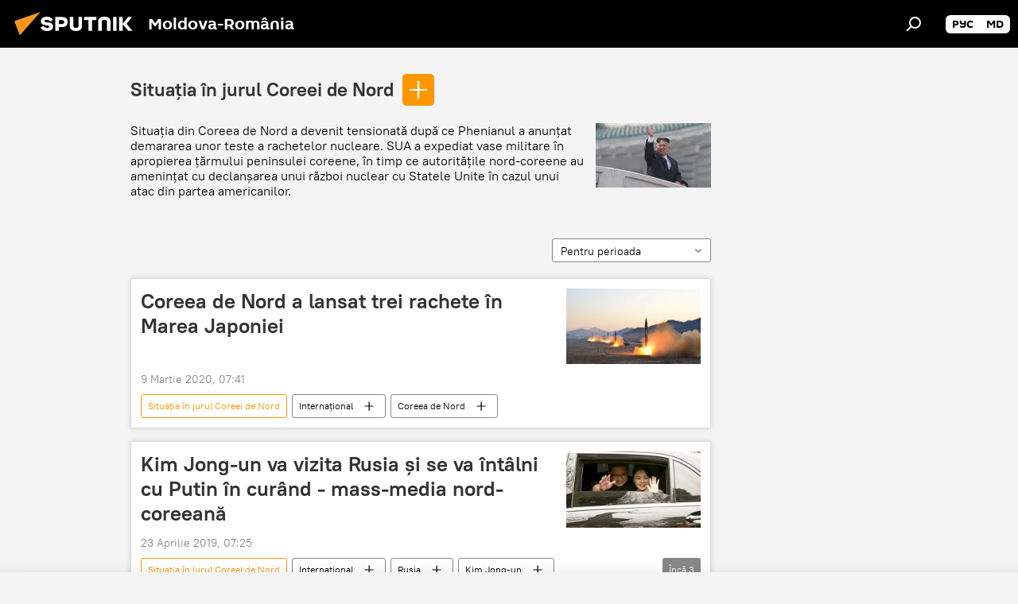

--- FILE ---
content_type: text/html; charset=utf-8
request_url: https://ro.sputniknews.com/coreea-de-nord/
body_size: 24911
content:
<!DOCTYPE html><html lang="ro" data-lang="ron" data-charset="" dir="ltr"><head prefix="og: http://ogp.me/ns# fb: http://ogp.me/ns/fb# article: http://ogp.me/ns/article#"><title>Situația în jurul Coreei de Nord - ultimele știri ale zilei și principalele evenimente le temă - Sputnik Moldova-România</title><meta name="description" content="Situatia din jurul Coreei de Nord"><meta name="keywords" content="coreea de nord, știri, sua, ataca, rusia, razboi"><meta http-equiv="X-UA-Compatible" content="IE=edge,chrome=1"><meta http-equiv="Content-Type" content="text/html; charset=utf-8"><meta name="robots" content="index, follow, max-image-preview:large"><meta name="viewport" content="width=device-width, initial-scale=1.0, maximum-scale=1.0, user-scalable=yes"><meta name="HandheldFriendly" content="true"><meta name="MobileOptimzied" content="width"><meta name="referrer" content="always"><meta name="format-detection" content="telephone=no"><meta name="format-detection" content="address=no"><link rel="alternate" type="application/rss+xml" href="https://ro.sputniknews.com/export/rss2/archive/index.xml"><link rel="canonical" href="https://ro.sputniknews.com/coreea-de-nord/"><link rel="preconnect" href="https://cdnn1.img.md.sputniknews.com/images/"><link rel="dns-prefetch" href="https://cdnn1.img.md.sputniknews.com/images/"><link rel="alternate" hreflang="ro" href="https://ro.sputniknews.com/coreea-de-nord/"><link rel="alternate" hreflang="x-default" href="https://ro.sputniknews.com/coreea-de-nord/"><link rel="apple-touch-icon" sizes="57x57" href="https://cdnn1.img.md.sputniknews.com/i/favicon/favicon-57x57.png"><link rel="apple-touch-icon" sizes="60x60" href="https://cdnn1.img.md.sputniknews.com/i/favicon/favicon-60x60.png"><link rel="apple-touch-icon" sizes="72x72" href="https://cdnn1.img.md.sputniknews.com/i/favicon/favicon-72x72.png"><link rel="apple-touch-icon" sizes="76x76" href="https://cdnn1.img.md.sputniknews.com/i/favicon/favicon-76x76.png"><link rel="apple-touch-icon" sizes="114x114" href="https://cdnn1.img.md.sputniknews.com/i/favicon/favicon-114x114.png"><link rel="apple-touch-icon" sizes="120x120" href="https://cdnn1.img.md.sputniknews.com/i/favicon/favicon-120x120.png"><link rel="apple-touch-icon" sizes="144x144" href="https://cdnn1.img.md.sputniknews.com/i/favicon/favicon-144x144.png"><link rel="apple-touch-icon" sizes="152x152" href="https://cdnn1.img.md.sputniknews.com/i/favicon/favicon-152x152.png"><link rel="apple-touch-icon" sizes="180x180" href="https://cdnn1.img.md.sputniknews.com/i/favicon/favicon-180x180.png"><link rel="icon" type="image/png" sizes="192x192" href="https://cdnn1.img.md.sputniknews.com/i/favicon/favicon-192x192.png"><link rel="icon" type="image/png" sizes="32x32" href="https://cdnn1.img.md.sputniknews.com/i/favicon/favicon-32x32.png"><link rel="icon" type="image/png" sizes="96x96" href="https://cdnn1.img.md.sputniknews.com/i/favicon/favicon-96x96.png"><link rel="icon" type="image/png" sizes="16x16" href="https://cdnn1.img.md.sputniknews.com/i/favicon/favicon-16x16.png"><link rel="manifest" href="/project_data/manifest.json?4"><meta name="msapplication-TileColor" content="#F4F4F4"><meta name="msapplication-TileImage" content="https://cdnn1.img.md.sputniknews.com/i/favicon/favicon-144x144.png"><meta name="theme-color" content="#F4F4F4"><link rel="shortcut icon" href="https://cdnn1.img.md.sputniknews.com/i/favicon/favicon.ico"><meta property="fb:app_id" content="565979577238890"><meta property="fb:pages" content="1244227432255085"><meta name="analytics:lang" content="ron"><meta name="analytics:title" content="Situația în jurul Coreei de Nord - ultimele știri ale zilei și principalele evenimente le temă - Sputnik Moldova-România"><meta name="analytics:keyw" content="coreea-de-nord, coreea-de-nord"><meta name="analytics:rubric" content=""><meta name="analytics:tags" content="Situația în jurul Coreei de Nord, Situația în jurul Coreei de Nord"><meta name="analytics:site_domain" content="ro.sputniknews.com"><meta property="og:url" content="https://ro.sputniknews.com/coreea-de-nord/"><meta property="og:title" content="Situația în jurul Coreei de Nord - ultimele știri la temă"><meta property="og:description" content="Situatia din jurul Coreei de Nord"><meta property="og:type" content="website"><meta property="og:site_name" content="Sputnik Moldova-România"><meta property="og:locale" content="ro_MD"><meta property="og:image" content="https://cdnn1.img.md.sputniknews.com/i/logo/logo-social.png"><meta property="og:image:width" content="2072"><meta name="relap-image" content="https://cdnn1.img.md.sputniknews.com/i/logo/logo-social.png"><meta name="twitter:card" content="summary_large_image"><meta name="twitter:image" content="https://cdnn1.img.md.sputniknews.com/i/logo/logo-social.png"><meta property="fb:pages" content="1244227432255085"><link rel="preload" as="style" onload="this.onload=null;this.rel='stylesheet'" type="text/css" href="https://cdnn1.img.md.sputniknews.com/css/libs/fonts.min.css?911eb65935"><link rel="stylesheet" type="text/css" href="https://cdnn1.img.md.sputniknews.com/css/common.min.css?9149894256"><link rel="stylesheet" type="text/css" href="https://cdnn1.img.md.sputniknews.com/css/rubric.min.css?99e3d9001"><script src="https://cdnn1.img.md.sputniknews.com/min/js/dist/head.js?9c9052ef3"></script><script data-iub-purposes="1">var _paq = _paq || []; (function() {var stackDomain = window.location.hostname.split('.').reverse();var domain = stackDomain[1] + '.' + stackDomain[0];_paq.push(['setCDNMask', new RegExp('cdn(\\w+).img.'+domain)]); _paq.push(['setSiteId', 'sputnik_md']); _paq.push(['trackPageView']); _paq.push(['enableLinkTracking']); var d=document, g=d.createElement('script'), s=d.getElementsByTagName('script')[0]; g.type='text/javascript'; g.defer=true; g.async=true; g.src='//a.sputniknews.com/js/sputnik.js'; s.parentNode.insertBefore(g,s); } )();</script><script type="text/javascript" src="https://cdnn1.img.md.sputniknews.com/min/js/libs/banners/adfx.loader.bind.js?98d724fe2"></script><script>
                (window.yaContextCb = window.yaContextCb || []).push(() => {
                    replaceOriginalAdFoxMethods();
                    window.Ya.adfoxCode.hbCallbacks = window.Ya.adfoxCode.hbCallbacks || [];
                })
            </script><!--В <head> сайта один раз добавьте код загрузчика-->
<script>window.yaContextCb = window.yaContextCb || []</script>
<script src="https://yandex.ru/ads/system/context.js" async></script></head><body id="body" data-ab="a" data-emoji="0" class="site_md m-page-tag " data-tag="coreea-de-nord"><div class="schema_org" itemscope="itemscope" itemtype="https://schema.org/WebSite"><meta itemprop="name" content="Sputnik Moldova-România"><meta itemprop="alternateName" content="Sputnik Moldova-România"><meta itemprop="description" content="Știri de ultimă oră din România și din lume, știri pe surse interne și știri oficiale, externe legate de Rusia, UE, SUA, NATO – pe Sputnik ro"><a itemprop="url" href="https://ro.sputniknews.com" title="Sputnik Moldova-România"> </a><meta itemprop="image" content="https://ro.sputniknews.com/i/logo/logo.png"></div><div class="schema_org" itemscope="itemscope" itemtype="http://schema.org/WebPage"><a itemprop="url" href="https://ro.sputniknews.com/coreea-de-nord/" title="Situația în jurul Coreei de Nord - ultimele știri ale zilei și principalele evenimente le temă - Sputnik Moldova-România"> </a><meta itemprop="mainEntityOfPage" content="https://ro.sputniknews.com/coreea-de-nord/"><meta itemprop="name" content="Situația în jurul Coreei de Nord - ultimele știri ale zilei și principalele evenimente le temă - Sputnik Moldova-România"><meta itemprop="headline" content="Situația în jurul Coreei de Nord - ultimele știri ale zilei și principalele evenimente le temă - Sputnik Moldova-România"><meta itemprop="description" content="Situatia din jurul Coreei de Nord"><meta itemprop="genre" content="Știri"><meta itemprop="keywords" content="coreea de nord, știri, sua, ataca, rusia, razboi"></div><ul class="schema_org" itemscope="itemscope" itemtype="http://schema.org/BreadcrumbList"><li itemprop="itemListElement" itemscope="itemscope" itemtype="http://schema.org/ListItem"><meta itemprop="name" content="Sputnik Moldova-România"><meta itemprop="position" content="1"><meta itemprop="item" content="https://ro.sputniknews.com"><a itemprop="url" href="https://ro.sputniknews.com" title="Sputnik Moldova-România"> </a></li><li itemprop="itemListElement" itemscope="itemscope" itemtype="http://schema.org/ListItem"><meta itemprop="name" content="Situația în jurul Coreei de Nord"><meta itemprop="position" content="2"><meta itemprop="item" content="https://ro.sputniknews.com/coreea-de-nord/"><a itemprop="url" href="https://ro.sputniknews.com/coreea-de-nord/" title="Situația în jurul Coreei de Nord"> </a></li></ul><div class="page" id="page"><div id="alerts"><script type="text/template" id="alertAfterRegisterTemplate">
                    
                        <div class="auth-alert m-hidden" id="alertAfterRegister">
                            <div class="auth-alert__text">
                                <%- data.success_title %> <br />
                                <%- data.success_email_1 %>
                                <span class="m-email"></span>
                                <%- data.success_email_2 %>
                            </div>
                            <div class="auth-alert__btn">
                                <button class="form__btn m-min m-black confirmEmail">
                                    <%- data.send %>
                                </button>
                            </div>
                        </div>
                    
                </script><script type="text/template" id="alertAfterRegisterNotifyTemplate">
                    
                        <div class="auth-alert" id="alertAfterRegisterNotify">
                            <div class="auth-alert__text">
                                <%- data.golink_1 %>
                                <span class="m-email">
                                    <%- user.mail %>
                                </span>
                                <%- data.golink_2 %>
                            </div>
                            <% if (user.registerConfirmCount <= 2 ) {%>
                                <div class="auth-alert__btn">
                                    <button class="form__btn m-min m-black confirmEmail">
                                        <%- data.send %>
                                    </button>
                                </div>
                            <% } %>
                        </div>
                    
                </script></div><div class="anchor" id="anchor"><div class="header " id="header"><div class="m-relative"><div class="container m-header"><div class="header__wrap"><div class="header__name"><div class="header__logo"><a href="/" title="Sputnik Moldova-România"><svg xmlns="http://www.w3.org/2000/svg" width="176" height="44" viewBox="0 0 176 44" fill="none"><path class="chunk_1" fill-rule="evenodd" clip-rule="evenodd" d="M45.8073 18.3817C45.8073 19.5397 47.1661 19.8409 49.3281 20.0417C54.1074 20.4946 56.8251 21.9539 56.8461 25.3743C56.8461 28.7457 54.2802 30.9568 48.9989 30.9568C44.773 30.9568 42.1067 29.1496 41 26.5814L44.4695 24.5688C45.3754 25.9277 46.5334 27.0343 49.4005 27.0343C51.3127 27.0343 52.319 26.4296 52.319 25.5751C52.319 24.5665 51.6139 24.2163 48.3942 23.866C43.7037 23.3617 41.3899 22.0029 41.3899 18.5824C41.3899 15.9675 43.3511 13 48.9359 13C52.9611 13 55.6274 14.8095 56.4305 17.1746L53.1105 19.1358C53.0877 19.1012 53.0646 19.0657 53.041 19.0295C52.4828 18.1733 51.6672 16.9224 48.6744 16.9224C46.914 16.9224 45.8073 17.4758 45.8073 18.3817ZM67.4834 13.3526H59.5918V30.707H64.0279V26.0794H67.4484C72.1179 26.0794 75.0948 24.319 75.0948 19.6401C75.0854 15.3138 72.6199 13.3526 67.4834 13.3526ZM67.4834 22.206H64.0186V17.226H67.4834C69.8975 17.226 70.654 18.0291 70.654 19.6891C70.6587 21.6527 69.6524 22.206 67.4834 22.206ZM88.6994 24.7206C88.6994 26.2289 87.4924 27.0857 85.3794 27.0857C83.3178 27.0857 82.1597 26.2289 82.1597 24.7206V13.3526H77.7236V25.0264C77.7236 28.6477 80.7425 30.9615 85.4704 30.9615C89.9999 30.9615 93.1168 28.8601 93.1168 25.0264V13.3526H88.6808L88.6994 24.7206ZM136.583 13.3526H132.159V30.7023H136.583V13.3526ZM156.097 13.3526L149.215 21.9235L156.45 30.707H151.066L144.276 22.4559V30.707H139.85V13.3526H144.276V21.8021L151.066 13.3526H156.097ZM95.6874 17.226H101.221V30.707H105.648V17.226H111.181V13.3526H95.6874V17.226ZM113.49 18.7342C113.49 15.2134 116.458 13 121.085 13C125.715 13 128.888 15.0616 128.902 18.7342V30.707H124.466V18.935C124.466 17.6789 123.259 16.8734 121.146 16.8734C119.094 16.8734 117.926 17.6789 117.926 18.935V30.707H113.49V18.7342Z" fill="white"></path><path class="chunk_2" d="M41 7L14.8979 36.5862L8 18.431L41 7Z" fill="#F8961D"></path></svg></a></div><div class="header__project"><span class="header__project-title">Moldova-România</span></div></div><div class="header__controls" data-nosnippet=""><div class="share m-header" data-id="" data-url="https://ro.sputniknews.com" data-title=""></div><div class="header__menu"><span class="header__menu-item" data-modal-open="search"><svg class="svg-icon"><use xmlns:xlink="http://www.w3.org/1999/xlink" xlink:href="/i/sprites/package/inline.svg?63#search"></use></svg></span></div><div class="switcher m-double"><div class="switcher__label"><span class="switcher__title"></span><span class="switcher__icon"><svg class="svg-icon"><use xmlns:xlink="http://www.w3.org/1999/xlink" xlink:href="/i/sprites/package/inline.svg?63#arrowDown"></use></svg></span></div><div class="switcher__dropdown"><div translate="no" class="notranslate"><div class="switcher__list"><a href="https://md.sputniknews.ru/" class="switcher__link"><span class="switcher__project">Sputnik Молдова</span><span class="switcher__abbr" data-abbr="рус">рус</span></a><a href="https://md.sputniknews.com/" class="switcher__link"><span class="switcher__project">Sputnik Moldova</span><span class="switcher__abbr" data-abbr="md">md</span></a></div></div></div></div></div></div></div></div></div></div><script>var GLOBAL = GLOBAL || {}; GLOBAL.translate = {}; GLOBAL.rtl = 0; GLOBAL.lang = "ron"; GLOBAL.design = "md"; GLOBAL.charset = ""; GLOBAL.project = "sputnik_md"; GLOBAL.htmlCache = 1; GLOBAL.translate.search = {}; GLOBAL.translate.search.notFound = "Nu a fost găsit nimic"; GLOBAL.translate.search.stringLenght = "Introduceți mai multe litere pentru căutare"; GLOBAL.www = "https://ro.sputniknews.com"; GLOBAL.seo = {}; GLOBAL.seo.title = ""; GLOBAL.seo.keywords = ""; GLOBAL.seo.description = ""; GLOBAL.sock = {}; GLOBAL.sock.server = "https://cm.sputniknews.com/chat"; GLOBAL.sock.lang = "ron"; GLOBAL.sock.project = "sputnik_md"; GLOBAL.social = {}; GLOBAL.social.fbID = "565979577238890"; GLOBAL.share = [ { name: 'twitter', mobile: false },{ name: 'odnoklassniki', mobile: false },{ name: 'telegram', mobile: false },{ name: 'whatsapp', mobile: false },{ name: 'messenger', mobile: true } ]; GLOBAL.csrf_token = ''; GLOBAL.search = {}; GLOBAL.auth = {}; GLOBAL.auth.status = 'error'; GLOBAL.auth.provider = ''; GLOBAL.auth.twitter = '/id/twitter/request/'; GLOBAL.auth.facebook = '/id/facebook/request/'; GLOBAL.auth.vkontakte = '/id/vkontakte/request/'; GLOBAL.auth.google = '/id/google/request/'; GLOBAL.auth.ok = '/id/ok/request/'; GLOBAL.auth.apple = '/id/apple/request/'; GLOBAL.auth.moderator = ''; GLOBAL.user = {}; GLOBAL.user.id = ""; GLOBAL.user.emailActive = ""; GLOBAL.user.registerConfirmCount = 0; GLOBAL.chat = GLOBAL.chat || {}; GLOBAL.chat.show = !!1; GLOBAL.locale = {"convertDate":{"yesterday":"Ieri","hours":{"nominative":"%{s} \u043c\u0438\u043d\u0443\u0442\u0443 \u043d\u0430\u0437\u0430\u0434","genitive":"%{s} \u043c\u0438\u043d\u0443\u0442\u044b \u043d\u0430\u0437\u0430\u0434"},"minutes":{"nominative":"%{s} \u0447\u0430\u0441 \u043d\u0430\u0437\u0430\u0434","genitive":"%{s} \u0447\u0430\u0441\u0430 \u043d\u0430\u0437\u0430\u0434"}},"js_templates":{"unread":"\u041d\u0435\u043f\u0440\u043e\u0447\u0438\u0442\u0430\u043d\u043d\u044b\u0435","you":"\u0412\u044b","author":"\u0430\u0432\u0442\u043e\u0440","report":"\u041f\u043e\u0436\u0430\u043b\u043e\u0432\u0430\u0442\u044c\u0441\u044f","reply":"\u041e\u0442\u0432\u0435\u0442\u0438\u0442\u044c","block":"\u0417\u0430\u0431\u043b\u043e\u043a\u0438\u0440\u043e\u0432\u0430\u0442\u044c","remove":"\u0423\u0434\u0430\u043b\u0438\u0442\u044c","closeall":"\u0417\u0430\u043a\u0440\u044b\u0442\u044c \u0432\u0441\u0435","notifications":"Notificaciones","disable_twelve":"\u041e\u0442\u043a\u043b\u044e\u0447\u0438\u0442\u044c \u043d\u0430 12 \u0447\u0430\u0441\u043e\u0432","new_message":"\u041d\u043e\u0432\u043e\u0435 \u0441\u043e\u043e\u0431\u0449\u0435\u043d\u0438\u0435 \u043e\u0442sputniknews.ru","acc_block":"\u0412\u0430\u0448 \u0430\u043a\u043a\u0430\u0443\u043d\u0442 \u0437\u0430\u0431\u043b\u043e\u043a\u0438\u0440\u043e\u0432\u0430\u043d \u0430\u0434\u043c\u0438\u043d\u0438\u0441\u0442\u0440\u0430\u0442\u043e\u0440\u043e\u043c \u0441\u0430\u0439\u0442\u0430","acc_unblock":"\u0412\u0430\u0448 \u0430\u043a\u043a\u0430\u0443\u043d\u0442 \u0440\u0430\u0437\u0431\u043b\u043e\u043a\u0438\u0440\u043e\u0432\u0430\u043d \u0430\u0434\u043c\u0438\u043d\u0438\u0441\u0442\u0440\u0430\u0442\u043e\u0440\u043e\u043c \u0441\u0430\u0439\u0442\u0430","you_subscribe_1":"\u0412\u044b \u043f\u043e\u0434\u043f\u0438\u0441\u0430\u043d\u044b \u043d\u0430 \u0442\u0435\u043c\u0443 ","you_subscribe_2":"\u0423\u043f\u0440\u0430\u0432\u043b\u044f\u0442\u044c \u0441\u0432\u043e\u0438\u043c\u0438 \u043f\u043e\u0434\u043f\u0438\u0441\u043a\u0430\u043c\u0438 \u0432\u044b \u043c\u043e\u0436\u0435\u0442\u0435 \u0432 \u043b\u0438\u0447\u043d\u043e\u043c \u043a\u0430\u0431\u0438\u043d\u0435\u0442\u0435","you_received_warning_1":"\u0412\u044b \u043f\u043e\u043b\u0443\u0447\u0438\u043b\u0438 ","you_received_warning_2":" \u043f\u0440\u0435\u0434\u0443\u043f\u0440\u0435\u0436\u0434\u0435\u043d\u0438\u0435. \u0423\u0432\u0430\u0436\u0430\u0439\u0442\u0435 \u0434\u0440\u0443\u0433\u0438\u0445 \u0443\u0447\u0430\u0441\u0442\u043d\u0438\u043a\u043e\u0432 \u0438 \u043d\u0435 \u043d\u0430\u0440\u0443\u0448\u0430\u0439\u0442\u0435 \u043f\u0440\u0430\u0432\u0438\u043b\u0430 \u043a\u043e\u043c\u043c\u0435\u043d\u0442\u0438\u0440\u043e\u0432\u0430\u043d\u0438\u044f. \u041f\u043e\u0441\u043b\u0435 \u0442\u0440\u0435\u0442\u044c\u0435\u0433\u043e \u043d\u0430\u0440\u0443\u0448\u0435\u043d\u0438\u044f \u0432\u044b \u0431\u0443\u0434\u0435\u0442\u0435 \u0437\u0430\u0431\u043b\u043e\u043a\u0438\u0440\u043e\u0432\u0430\u043d\u044b \u043d\u0430 12 \u0447\u0430\u0441\u043e\u0432.","block_time":"\u0421\u0440\u043e\u043a \u0431\u043b\u043e\u043a\u0438\u0440\u043e\u0432\u043a\u0438: ","hours":" \u0447\u0430\u0441\u043e\u0432","forever":"\u043d\u0430\u0432\u0441\u0435\u0433\u0434\u0430","feedback":"\u0421\u0432\u044f\u0437\u0430\u0442\u044c\u0441\u044f","my_subscriptions":"\u041c\u043e\u0438 \u043f\u043e\u0434\u043f\u0438\u0441\u043a\u0438","rules":"\u041f\u0440\u0430\u0432\u0438\u043b\u0430 \u043a\u043e\u043c\u043c\u0435\u043d\u0442\u0438\u0440\u043e\u0432\u0430\u043d\u0438\u044f \u043c\u0430\u0442\u0435\u0440\u0438\u0430\u043b\u043e\u0432","chat":"\u0427\u0430\u0442: ","chat_new_messages":"\u041d\u043e\u0432\u044b\u0435 \u0441\u043e\u043e\u0431\u0449\u0435\u043d\u0438\u044f \u0432 \u0447\u0430\u0442\u0435","chat_moder_remove_1":"\u0412\u0430\u0448\u0435 \u0441\u043e\u043e\u0431\u0449\u0435\u043d\u0438\u0435 ","chat_moder_remove_2":" \u0431\u044b\u043b\u043e \u0443\u0434\u0430\u043b\u0435\u043d\u043e \u0430\u0434\u043c\u0438\u043d\u0438\u0441\u0442\u0440\u0430\u0442\u043e\u0440\u043e\u043c","chat_close_time_1":"\u0412 \u0447\u0430\u0442\u0435 \u043d\u0438\u043a\u0442\u043e \u043d\u0435 \u043f\u0438\u0441\u0430\u043b \u0431\u043e\u043b\u044c\u0448\u0435 12 \u0447\u0430\u0441\u043e\u0432, \u043e\u043d \u0437\u0430\u043a\u0440\u043e\u0435\u0442\u0441\u044f \u0447\u0435\u0440\u0435\u0437 ","chat_close_time_2":" \u0447\u0430\u0441\u043e\u0432","chat_new_emoji_1":"\u041d\u043e\u0432\u044b\u0435 \u0440\u0435\u0430\u043a\u0446\u0438\u0438 ","chat_new_emoji_2":" \u0432\u0430\u0448\u0435\u043c\u0443 \u0441\u043e\u043e\u0431\u0449\u0435\u043d\u0438\u044e ","chat_message_reply_1":"\u041d\u0430 \u0432\u0430\u0448 \u043a\u043e\u043c\u043c\u0435\u043d\u0442\u0430\u0440\u0438\u0439 ","chat_message_reply_2":" \u043e\u0442\u0432\u0435\u0442\u0438\u043b \u043f\u043e\u043b\u044c\u0437\u043e\u0432\u0430\u0442\u0435\u043b\u044c ","emoji_1":"\u00cemi place","emoji_2":"Z\u00e2mbet","emoji_3":"Mirare","emoji_4":"Triste\u021be","emoji_5":"Revolt\u0103tor","emoji_6":"Nu-mi place","site_subscribe_podcast":{"success":"\u0421\u043f\u0430\u0441\u0438\u0431\u043e, \u0432\u044b \u043f\u043e\u0434\u043f\u0438\u0441\u0430\u043d\u044b \u043d\u0430 \u0440\u0430\u0441\u0441\u044b\u043b\u043a\u0443! \u041d\u0430\u0441\u0442\u0440\u043e\u0438\u0442\u044c \u0438\u043b\u0438 \u043e\u0442\u043c\u0435\u043d\u0438\u0442\u044c \u043f\u043e\u0434\u043f\u0438\u0441\u043a\u0443 \u043c\u043e\u0436\u043d\u043e \u0432 \u043b\u0438\u0447\u043d\u043e\u043c \u043a\u0430\u0431\u0438\u043d\u0435\u0442\u0435","subscribed":"\u0412\u044b \u0443\u0436\u0435 \u043f\u043e\u0434\u043f\u0438\u0441\u0430\u043d\u044b \u043d\u0430 \u044d\u0442\u0443 \u0440\u0430\u0441\u0441\u044b\u043b\u043a\u0443","error":"\u041f\u0440\u043e\u0438\u0437\u043e\u0448\u043b\u0430 \u043d\u0435\u043f\u0440\u0435\u0434\u0432\u0438\u0434\u0435\u043d\u043d\u0430\u044f \u043e\u0448\u0438\u0431\u043a\u0430. \u041f\u043e\u0436\u0430\u043b\u0443\u0439\u0441\u0442\u0430, \u043f\u043e\u0432\u0442\u043e\u0440\u0438\u0442\u0435 \u043f\u043e\u043f\u044b\u0442\u043a\u0443 \u043f\u043e\u0437\u0436\u0435"}},"smartcaptcha":{"site_key":"ysc1_Zf0zfLRI3tRHYHJpbX6EjjBcG1AhG9LV0dmZQfJu8ba04c1b"}}; GLOBAL = {...GLOBAL, ...{"subscribe":{"email":"Introduce\u021bi adresa de e-mail","button":"Abonare","send":"Mul\u021bumim, v-a fost expediat un e-mail cu link pentru confirmarea abon\u0103rii","subscribe":"Mul\u021bumim, sunte\u021bi abonat la newsletter! Pute\u021bi configura sau anula abonamentul \u00een cabinetul personal","confirm":"Sunte\u021bi deja abonat la acest newsletter","registration":{"@attributes":{"button":"\u0417\u0430\u0440\u0435\u0433\u0438\u0441\u0442\u0440\u0438\u0440\u043e\u0432\u0430\u0442\u044c\u0441\u044f"}},"social":{"@attributes":{"count":"11"},"comment":[{},{}],"item":[{"@attributes":{"type":"yt","title":"YouTube"}},{"@attributes":{"type":"sc","title":"SoundCloud"}},{"@attributes":{"type":"ok","title":"odnoklassniki"}},{"@attributes":{"type":"tw","title":"twitter"}},{"@attributes":{"type":"tam","title":"tamtam"}},{"@attributes":{"type":"vk","title":"vkontakte"}},{"@attributes":{"type":"tg","title":"telegram"}},{"@attributes":{"type":"yd","title":"yandex dzen"}},{"@attributes":{"type":"vb","title":"viber"}}]}}}}; GLOBAL.js = {}; GLOBAL.js.videoplayer = "https://cdnn1.img.md.sputniknews.com/min/js/dist/videoplayer.js?9651130d6"; GLOBAL.userpic = "/userpic/"; GLOBAL.gmt = ""; GLOBAL.tz = "+0200"; GLOBAL.projectList = [ { title: 'Internațional', country: [ { title: 'Engleză', url: 'https://sputnikglobe.com', flag: 'flags-INT', lang: 'International', lang2: 'English' }, ] }, { title: 'Orientul Mijlociu', country: [ { title: 'Arabă', url: 'https://sarabic.ae/', flag: 'flags-INT', lang: 'Sputnik عربي', lang2: 'Arabic' }, { title: 'Turcă', url: 'https://anlatilaninotesi.com.tr/', flag: 'flags-TUR', lang: 'Türkiye', lang2: 'Türkçe' }, { title: 'Farsi', url: 'https://spnfa.ir/', flag: 'flags-INT', lang: 'Sputnik ایران', lang2: 'Persian' }, { title: 'Dari', url: 'https://sputnik.af/', flag: 'flags-INT', lang: 'Sputnik افغانستان', lang2: 'Dari' }, ] }, { title: 'America Latină', country: [ { title: 'Spaniolă', url: 'https://noticiaslatam.lat/', flag: 'flags-INT', lang: 'Mundo', lang2: 'Español' }, { title: 'Portugheză', url: 'https://noticiabrasil.net.br/', flag: 'flags-BRA', lang: 'Brasil', lang2: 'Português' }, ] }, { title: 'Asia de Sud', country: [ { title: 'Hindi', url: 'https://hindi.sputniknews.in', flag: 'flags-IND', lang: 'भारत', lang2: 'हिंदी' }, { title: 'Engleză', url: 'https://sputniknews.in', flag: 'flags-IND', lang: 'India', lang2: 'English' }, ] }, { title: 'Asia de Est și de Sud-Est', country: [ { title: 'Vietnameză', url: 'https://kevesko.vn/', flag: 'flags-VNM', lang: 'Việt Nam', lang2: 'Tiếng Việt' }, { title: 'Japoneză', url: 'https://sputniknews.jp/', flag: 'flags-JPN', lang: '日本', lang2: '日本語' }, { title: 'Chineză', url: 'https://sputniknews.cn/', flag: 'flags-CHN', lang: '中国', lang2: '中文' }, ] }, { title: 'Asia Centrală', country: [ { title: 'Cazahă', url: 'https://sputnik.kz/', flag: 'flags-KAZ', lang: 'Қазақстан', lang2: 'Қазақ тілі' }, { title: 'Kirghiză', url: 'https://sputnik.kg/', flag: 'flags-KGZ', lang: 'Кыргызстан', lang2: 'Кыргызча' }, { title: 'Uzbecă', url: 'https://oz.sputniknews.uz/', flag: 'flags-UZB', lang: 'Oʻzbekiston', lang2: 'Ўзбекча' }, { title: 'Tadjică', url: 'https://sputnik.tj/', flag: 'flags-TJK', lang: 'Тоҷикистон', lang2: 'Тоҷикӣ' }, ] }, { title: 'Africa', country: [ { title: 'Franceză', url: 'https://fr.sputniknews.africa/', flag: 'flags-INT', lang: 'Afrique', lang2: 'Français' }, { title: 'Engleză', url: 'https://en.sputniknews.africa', flag: 'flags-INT', lang: 'Africa', lang2: 'English' }, ] }, { title: 'Caucaz', country: [ { title: 'Armeană', url: 'https://arm.sputniknews.ru/', flag: 'flags-ARM', lang: 'Արմենիա', lang2: 'Հայերեն' }, { title: 'Abhază', url: 'https://sputnik-abkhazia.info/', flag: 'flags-ABH', lang: 'Аҧсны', lang2: 'Аҧсышәала' }, { title: 'Osetă', url: 'https://sputnik-ossetia.com/', flag: 'flags-OST', lang: 'Хуссар Ирыстон', lang2: 'Иронау' }, { title: 'Georgiană', url: 'https://sputnik-georgia.com/', flag: 'flags-GEO', lang: 'საქართველო', lang2: 'ქართული' }, { title: 'Azeră', url: 'https://sputnik.az/', flag: 'flags-AZE', lang: 'Azərbaycan', lang2: 'Аzərbaycanca' }, ] }, { title: 'Europa', country: [ { title: 'Sârbă', url: 'https://sputnikportal.rs/', flag: 'flags-SRB', lang: 'Србиjа', lang2: 'Српски' }, { title: 'Rusă', url: 'https://lv.sputniknews.ru/', flag: 'flags-LVA', lang: 'Latvija', lang2: 'Русский' }, { title: 'Rusă', url: 'https://lt.sputniknews.ru/', flag: 'flags-LTU', lang: 'Lietuva', lang2: 'Русский' }, { title: 'Moldovenească', url: 'https://md.sputniknews.com/', flag: 'flags-MDA', lang: 'Moldova', lang2: 'Moldovenească' }, { title: 'Belarusă', url: 'https://bel.sputnik.by/', flag: 'flags-BLR', lang: 'Беларусь', lang2: 'Беларускi' } ] }, ];</script><div class="wrapper"><div class="container m-content"><div class="layout"><div class="content"><div class="caption"><div class="rubric__filter"><h1 class="rubric__filter-list"><span class="tag__title m-single" data-sid="coreea-de-nord"><a href="/coreea-de-nord/" class="tag__title-text" title="Situația în jurul Coreei de Nord">Situația în jurul Coreei de Nord</a><span class="tag__title-delete"> <svg class="svg-icon"><use xmlns:xlink="http://www.w3.org/1999/xlink" xlink:href="/i/sprites/package/inline.svg?63#close"></use></svg></span></span></h1><div class="tag__add"><input type="text" class="tag__add-input"><div class="tag__add-suggest"><ul class="suggest__list m-dropdown"></ul></div><div class="tag__add-btn"><svg class="svg-icon"><use xmlns:xlink="http://www.w3.org/1999/xlink" xlink:href="/i/sprites/package/inline.svg?63#plus"></use></svg></div></div></div><div class="rubric__information"><div class="rubric__description"><p>Situația din Coreea de Nord a devenit tensionată după ce Phenianul a anunțat demararea unor teste a rachetelor nucleare. SUA a expediat vase militare în apropierea țărmului peninsulei coreene, în timp ce autoritățile nord-coreene au amenințat cu declanșarea unui război nuclear cu Statele Unite în cazul unui atac din partea americanilor.</p></div><div class="rubric__image"><picture><source media="(min-width: 0px)" media-type="s405x229" srcset="https://cdnn1.img.md.sputniknews.com/img/1224/67/12246775_0:170:2898:1808_145x0_80_0_0_302017e426ff192d8c97c51f5a213df2.jpg.webp"></source><img media-type="s405x229" data-source-sid="rian_photo" alt="Праздничные мероприятия, посвященные 105-й годовщине со дня рождения Ким Ир Сена, в КНДР - Sputnik Moldova-România" title="Праздничные мероприятия, посвященные 105-й годовщине со дня рождения Ким Ир Сена, в КНДР" class="responsive_img" src="https://cdnn1.img.md.sputniknews.com/img/1224/67/12246775_0:170:2898:1808_600x0_80_0_0_fccfa46d0f619a65fc8698ca59413142.jpg.webp" data-responsive0="https://cdnn1.img.md.sputniknews.com/img/1224/67/12246775_0:170:2898:1808_145x0_80_0_0_302017e426ff192d8c97c51f5a213df2.jpg.webp"></picture></div></div><div class="rubric__controls"><div class="counter "><span></span> Articole</div><div class="rubric__datapicker"><span class="rubric__datapicker-text">Pentru perioada</span><span class="rubric__datapicker-icon"><svg class="svg-icon"><use xmlns:xlink="http://www.w3.org/1999/xlink" xlink:href="/i/sprites/package/inline.svg?63#arrowDown"></use></svg></span></div></div></div><div class="list list-tag" itemscope="" itemtype="http://schema.org/ItemList" data-tags="1"><div class="list__item  " data-tags="1"><span class="schema_org" itemprop="itemListElement" itemscope="" itemtype="http://schema.org/ListItem"><meta itemprop="position" content="1"><a itemprop="url" href="https://ro.sputniknews.com/20200309/Coreea-de-Nord-a-lansat-lanseaz-trei-rachete-n-Marea-Japoniei-29462537.html" title="Coreea de Nord a lansat trei rachete în Marea Japoniei"> </a><meta itemprop="name" content="Coreea de Nord a lansat trei rachete în Marea Japoniei"></span><div class="list__content"><a href="/20200309/Coreea-de-Nord-a-lansat-lanseaz-trei-rachete-n-Marea-Japoniei-29462537.html" class="list__title" title="Coreea de Nord a lansat trei rachete în Marea Japoniei">Coreea de Nord a lansat trei rachete în Marea Japoniei</a><div class="list__image"><a href="/20200309/Coreea-de-Nord-a-lansat-lanseaz-trei-rachete-n-Marea-Japoniei-29462537.html" title="Coreea de Nord a lansat trei rachete în Marea Japoniei"><picture><source media="(min-width: 480px)" media-type="s405x229" srcset="https://cdnn1.img.md.sputniknews.com/img/1428/60/14286020_0:351:3499:2330_436x0_80_0_0_af60dd6154c7967b8ab71e2648bc31e3.jpg.webp"></source><source media="(min-width: 375px)" media-type="s700x440" srcset="https://cdnn1.img.md.sputniknews.com/img/1428/60/14286020_0:130:3499:2330_186x0_80_0_0_2d769213794adf60413135bfc6cd73b4.jpg.webp"></source><source media="(min-width: 0px)" media-type="s400x440" srcset="https://cdnn1.img.md.sputniknews.com/img/1428/60/14286020_369:0:2488:2330_140x0_80_0_0_a8fcb643e62b6b932c80d48e1a053d8c.jpg.webp"></source><img media-type="s405x229" data-source-sid="reuters_photo" alt="North Korean leader Kim Jong Un supervised a ballistic rocket launching drill of Hwasong artillery units of the Strategic Force of the KPA on the spot in this undated photo released by North Korea's Korean Central News Agency (KCNA) in Pyongyang March 7, 2017. - Sputnik Moldova-România" title="North Korean leader Kim Jong Un supervised a ballistic rocket launching drill of Hwasong artillery units of the Strategic Force of the KPA on the spot in this undated photo released by North Korea's Korean Central News Agency (KCNA) in Pyongyang March 7, 2017." class="responsive_img m-list-img" src="https://cdnn1.img.md.sputniknews.com/img/1428/60/14286020_0:351:3499:2330_600x0_80_0_0_f5b955bb720ad014e7d16acd2c5b1973.jpg.webp" data-responsive480="https://cdnn1.img.md.sputniknews.com/img/1428/60/14286020_0:351:3499:2330_436x0_80_0_0_af60dd6154c7967b8ab71e2648bc31e3.jpg.webp" data-responsive375="https://cdnn1.img.md.sputniknews.com/img/1428/60/14286020_0:130:3499:2330_186x0_80_0_0_2d769213794adf60413135bfc6cd73b4.jpg.webp" data-responsive0="https://cdnn1.img.md.sputniknews.com/img/1428/60/14286020_369:0:2488:2330_140x0_80_0_0_a8fcb643e62b6b932c80d48e1a053d8c.jpg.webp"></picture></a></div></div><div class="list__info"><div class="list__date " data-unixtime="1583732479"><span class="date">9 Martie 2020, 07:41</span></div></div><div class="list__controls" data-tags="1"><ul class="tags m-line"><li class="tag m-active " data-sid="coreea-de-nord" data-type="tag"><a href="/coreea-de-nord/" class="tag__text" title="Situația în jurul Coreei de Nord">Situația în jurul Coreei de Nord</a></li><li class="tag  " data-sid="International" data-type="supertag"><a href="/International/" class="tag__text" title="Internaţional">Internaţional</a><span class="tag__icon"><svg class="svg-icon"><use xmlns:xlink="http://www.w3.org/1999/xlink" xlink:href="/i/sprites/package/inline.svg?63#plus"></use></svg></span></li><li class="tag  " data-sid="geo_Coreea_de_Nord" data-type="tag"><a href="/geo_Coreea_de_Nord/" class="tag__text" title="Coreea de Nord">Coreea de Nord</a><span class="tag__icon"><svg class="svg-icon"><use xmlns:xlink="http://www.w3.org/1999/xlink" xlink:href="/i/sprites/package/inline.svg?63#plus"></use></svg></span></li></ul><div class="list__tags-more">Încă <span>3</span></div></div></div><div class="list__item  " data-tags="1"><span class="schema_org" itemprop="itemListElement" itemscope="" itemtype="http://schema.org/ListItem"><meta itemprop="position" content="2"><a itemprop="url" href="https://ro.sputniknews.com/20190423/Kim-Jong-un-va-vizita-Rusia-si-se-va-intalni-cu-Putin-in-curand-mass-media-nord-coreeana-25619849.html" title="Kim Jong-un va vizita Rusia și se va întâlni cu Putin în curând - mass-media nord-coreeană"> </a><meta itemprop="name" content="Kim Jong-un va vizita Rusia și se va întâlni cu Putin în curând - mass-media nord-coreeană"></span><div class="list__content"><a href="/20190423/Kim-Jong-un-va-vizita-Rusia-si-se-va-intalni-cu-Putin-in-curand-mass-media-nord-coreeana-25619849.html" class="list__title" title="Kim Jong-un va vizita Rusia și se va întâlni cu Putin în curând - mass-media nord-coreeană">Kim Jong-un va vizita Rusia și se va întâlni cu Putin în curând - mass-media nord-coreeană</a><div class="list__image"><a href="/20190423/Kim-Jong-un-va-vizita-Rusia-si-se-va-intalni-cu-Putin-in-curand-mass-media-nord-coreeana-25619849.html" title="Kim Jong-un va vizita Rusia și se va întâlni cu Putin în curând - mass-media nord-coreeană"><picture><source media="(min-width: 480px)" media-type="s405x229" srcset="https://cdnn1.img.md.sputniknews.com/img/1817/34/18173474_0:254:2000:1385_436x0_80_0_0_7db1aa6068011125072ee0b04709f844.jpg.webp"></source><source media="(min-width: 375px)" media-type="s700x440" srcset="https://cdnn1.img.md.sputniknews.com/img/2561/98/25619848_0:0:0:0_186x0_80_0_0_0e95252692a8eb022075086bec2885c7.png.webp"></source><source media="(min-width: 0px)" media-type="s400x440" srcset="https://cdnn1.img.md.sputniknews.com/img/1817/34/18173474_321:184:1451:1427_140x0_80_0_0_f0a880d3bdf1be3ec9cb05ceff72c2e2.jpg.webp"></source><img media-type="s405x229" data-source-sid="ap_photo" alt="Лидер КНДР Ким Чен Ын с женой Ли Соль Чжу в Пекине - Sputnik Moldova-România" title="Лидер КНДР Ким Чен Ын с женой Ли Соль Чжу в Пекине" class="responsive_img m-list-img" src="https://cdnn1.img.md.sputniknews.com/img/1817/34/18173474_0:254:2000:1385_600x0_80_0_0_aa4f6944bf5e47ffb21b2984ace55fda.jpg.webp" data-responsive480="https://cdnn1.img.md.sputniknews.com/img/1817/34/18173474_0:254:2000:1385_436x0_80_0_0_7db1aa6068011125072ee0b04709f844.jpg.webp" data-responsive375="https://cdnn1.img.md.sputniknews.com/img/2561/98/25619848_0:0:0:0_186x0_80_0_0_0e95252692a8eb022075086bec2885c7.png.webp" data-responsive0="https://cdnn1.img.md.sputniknews.com/img/1817/34/18173474_321:184:1451:1427_140x0_80_0_0_f0a880d3bdf1be3ec9cb05ceff72c2e2.jpg.webp"></picture></a></div></div><div class="list__info"><div class="list__date " data-unixtime="1555993523"><span class="date">23 Aprilie 2019, 07:25</span></div></div><div class="list__controls" data-tags="1"><ul class="tags m-line"><li class="tag m-active " data-sid="coreea-de-nord" data-type="tag"><a href="/coreea-de-nord/" class="tag__text" title="Situația în jurul Coreei de Nord">Situația în jurul Coreei de Nord</a></li><li class="tag  " data-sid="International" data-type="supertag"><a href="/International/" class="tag__text" title="Internaţional">Internaţional</a><span class="tag__icon"><svg class="svg-icon"><use xmlns:xlink="http://www.w3.org/1999/xlink" xlink:href="/i/sprites/package/inline.svg?63#plus"></use></svg></span></li><li class="tag  " data-sid="Rusia" data-type="supertag"><a href="/Rusia/" class="tag__text" title="Rusia">Rusia</a><span class="tag__icon"><svg class="svg-icon"><use xmlns:xlink="http://www.w3.org/1999/xlink" xlink:href="/i/sprites/package/inline.svg?63#plus"></use></svg></span></li><li class="tag  " data-sid="person_Kim_Jong-un" data-type="tag"><a href="/person_Kim_Jong-un/" class="tag__text" title="Kim Jong-un">Kim Jong-un</a><span class="tag__icon"><svg class="svg-icon"><use xmlns:xlink="http://www.w3.org/1999/xlink" xlink:href="/i/sprites/package/inline.svg?63#plus"></use></svg></span></li><li class="tag  " data-sid="person_Vladimir_Putin" data-type="tag"><a href="/person_Vladimir_Putin/" class="tag__text" title="Vladimir Putin">Vladimir Putin</a><span class="tag__icon"><svg class="svg-icon"><use xmlns:xlink="http://www.w3.org/1999/xlink" xlink:href="/i/sprites/package/inline.svg?63#plus"></use></svg></span></li><li class="tag  " data-sid="keyword_ntlnire" data-type="tag"><a href="/keyword_ntlnire/" class="tag__text" title="Întâlnire">Întâlnire</a><span class="tag__icon"><svg class="svg-icon"><use xmlns:xlink="http://www.w3.org/1999/xlink" xlink:href="/i/sprites/package/inline.svg?63#plus"></use></svg></span></li><li class="tag  " data-sid="geo_Vladivostok" data-type="tag"><a href="/geo_Vladivostok/" class="tag__text" title="Vladivostok">Vladivostok</a><span class="tag__icon"><svg class="svg-icon"><use xmlns:xlink="http://www.w3.org/1999/xlink" xlink:href="/i/sprites/package/inline.svg?63#plus"></use></svg></span></li><li class="tag  " data-sid="kim-jong-un-putin-rusia" data-type="tag"><a href="/kim-jong-un-putin-rusia/" class="tag__text" title="Întrevederea între Kim Jong-un și Vladimir Putin">Întrevederea între Kim Jong-un și Vladimir Putin</a><span class="tag__icon"><svg class="svg-icon"><use xmlns:xlink="http://www.w3.org/1999/xlink" xlink:href="/i/sprites/package/inline.svg?63#plus"></use></svg></span></li></ul><div class="list__tags-more">Încă <span>3</span></div></div></div><div class="list__item  " data-tags="1"><span class="schema_org" itemprop="itemListElement" itemscope="" itemtype="http://schema.org/ListItem"><meta itemprop="position" content="3"><a itemprop="url" href="https://ro.sputniknews.com/20190418/soc-mondial-Kim-revine-sfidare-la-adresa-SUA-nou-test-cu-rachete-25560354.html" title="Șoc mondial: Kim revine – sfidare la adresa SUA, nou test cu rachete!"> </a><meta itemprop="name" content="Șoc mondial: Kim revine – sfidare la adresa SUA, nou test cu rachete!"></span><div class="list__content"><a href="/20190418/soc-mondial-Kim-revine-sfidare-la-adresa-SUA-nou-test-cu-rachete-25560354.html" class="list__title" title="Șoc mondial: Kim revine – sfidare la adresa SUA, nou test cu rachete!">Șoc mondial: Kim revine – sfidare la adresa SUA, nou test cu rachete!</a><div class="list__image"><a href="/20190418/soc-mondial-Kim-revine-sfidare-la-adresa-SUA-nou-test-cu-rachete-25560354.html" title="Șoc mondial: Kim revine – sfidare la adresa SUA, nou test cu rachete!"><picture><source media="(min-width: 480px)" media-type="s405x229" srcset="https://cdnn1.img.md.sputniknews.com/img/1612/05/16120535_0:143:2835:1746_436x0_80_0_0_f741665dfb36400ecf70a571d0b164c9.jpg.webp"></source><source media="(min-width: 375px)" media-type="s700x440" srcset="https://cdnn1.img.md.sputniknews.com/img/1612/05/16120535_0:54:2835:1836_186x0_80_0_0_527875ed7c60894263668d2f5ba7a85e.jpg.webp"></source><source media="(min-width: 0px)" media-type="s400x440" srcset="https://cdnn1.img.md.sputniknews.com/img/1612/05/16120535_559:0:2277:1890_140x0_80_0_0_5932a81bb46c1345c179cd1a6ca64a0f.jpg.webp"></source><img media-type="s405x229" data-source-sid="reuters_photo" alt=" Kim Jong Un - Sputnik Moldova-România" title=" Kim Jong Un" class="responsive_img m-list-img" src="https://cdnn1.img.md.sputniknews.com/img/1612/05/16120535_0:143:2835:1746_600x0_80_0_0_770487c1a615a6c053a87d6ebe133347.jpg.webp" data-responsive480="https://cdnn1.img.md.sputniknews.com/img/1612/05/16120535_0:143:2835:1746_436x0_80_0_0_f741665dfb36400ecf70a571d0b164c9.jpg.webp" data-responsive375="https://cdnn1.img.md.sputniknews.com/img/1612/05/16120535_0:54:2835:1836_186x0_80_0_0_527875ed7c60894263668d2f5ba7a85e.jpg.webp" data-responsive0="https://cdnn1.img.md.sputniknews.com/img/1612/05/16120535_559:0:2277:1890_140x0_80_0_0_5932a81bb46c1345c179cd1a6ca64a0f.jpg.webp"></picture></a></div></div><div class="list__info"><div class="list__date " data-unixtime="1555560613"><span class="date">18 Aprilie 2019, 07:10</span></div></div><div class="list__controls" data-tags="1"><ul class="tags m-line"><li class="tag m-active " data-sid="coreea-de-nord" data-type="tag"><a href="/coreea-de-nord/" class="tag__text" title="Situația în jurul Coreei de Nord">Situația în jurul Coreei de Nord</a></li><li class="tag  " data-sid="International" data-type="supertag"><a href="/International/" class="tag__text" title="Internaţional">Internaţional</a><span class="tag__icon"><svg class="svg-icon"><use xmlns:xlink="http://www.w3.org/1999/xlink" xlink:href="/i/sprites/package/inline.svg?63#plus"></use></svg></span></li><li class="tag  " data-sid="analytics" data-type="tag"><a href="/analytics/" class="tag__text" title="ANALIZE">ANALIZE</a><span class="tag__icon"><svg class="svg-icon"><use xmlns:xlink="http://www.w3.org/1999/xlink" xlink:href="/i/sprites/package/inline.svg?63#plus"></use></svg></span></li><li class="tag  " data-sid="person_Kim_Jong-un" data-type="tag"><a href="/person_Kim_Jong-un/" class="tag__text" title="Kim Jong-un">Kim Jong-un</a><span class="tag__icon"><svg class="svg-icon"><use xmlns:xlink="http://www.w3.org/1999/xlink" xlink:href="/i/sprites/package/inline.svg?63#plus"></use></svg></span></li><li class="tag  " data-sid="person_Trump" data-type="tag"><a href="/person_Trump/" class="tag__text" title="Trump">Trump</a><span class="tag__icon"><svg class="svg-icon"><use xmlns:xlink="http://www.w3.org/1999/xlink" xlink:href="/i/sprites/package/inline.svg?63#plus"></use></svg></span></li><li class="tag  " data-sid="geo_Coreea_de_Nord" data-type="tag"><a href="/geo_Coreea_de_Nord/" class="tag__text" title="Coreea de Nord">Coreea de Nord</a><span class="tag__icon"><svg class="svg-icon"><use xmlns:xlink="http://www.w3.org/1999/xlink" xlink:href="/i/sprites/package/inline.svg?63#plus"></use></svg></span></li><li class="tag  " data-sid="geo_SUA" data-type="tag"><a href="/geo_SUA/" class="tag__text" title="SUA">SUA</a><span class="tag__icon"><svg class="svg-icon"><use xmlns:xlink="http://www.w3.org/1999/xlink" xlink:href="/i/sprites/package/inline.svg?63#plus"></use></svg></span></li><li class="tag  " data-sid="keyword_test" data-type="tag"><a href="/keyword_test/" class="tag__text" title="test">test</a><span class="tag__icon"><svg class="svg-icon"><use xmlns:xlink="http://www.w3.org/1999/xlink" xlink:href="/i/sprites/package/inline.svg?63#plus"></use></svg></span></li><li class="tag  " data-sid="keyword_Rachete" data-type="tag"><a href="/keyword_Rachete/" class="tag__text" title="Rachete">Rachete</a><span class="tag__icon"><svg class="svg-icon"><use xmlns:xlink="http://www.w3.org/1999/xlink" xlink:href="/i/sprites/package/inline.svg?63#plus"></use></svg></span></li></ul><div class="list__tags-more">Încă <span>3</span></div></div></div><div class="list__item  " data-tags="1"><span class="schema_org" itemprop="itemListElement" itemscope="" itemtype="http://schema.org/ListItem"><meta itemprop="position" content="4"><a itemprop="url" href="https://ro.sputniknews.com/20190308/Trump-relaiile-cu-Kim-Jong-un-sunt-n-continuare-bune-25106400.html" title="Trump: relațiile cu Kim Jong-un sunt în continuare bune"> </a><meta itemprop="name" content="Trump: relațiile cu Kim Jong-un sunt în continuare bune"></span><div class="list__content"><a href="/20190308/Trump-relaiile-cu-Kim-Jong-un-sunt-n-continuare-bune-25106400.html" class="list__title" title="Trump: relațiile cu Kim Jong-un sunt în continuare bune">Trump: relațiile cu Kim Jong-un sunt în continuare bune</a><div class="list__image"><a href="/20190308/Trump-relaiile-cu-Kim-Jong-un-sunt-n-continuare-bune-25106400.html" title="Trump: relațiile cu Kim Jong-un sunt în continuare bune"><picture><source media="(min-width: 480px)" media-type="s405x229" srcset="https://cdnn1.img.md.sputniknews.com/img/2500/55/25005508_0:0:1966:1111_436x0_80_0_0_b92473a67287ebee4cb93bc8b7216152.jpg.webp"></source><source media="(min-width: 375px)" media-type="s700x440" srcset="https://cdnn1.img.md.sputniknews.com/img/2500/55/25005508_0:0:1966:1235_186x0_80_0_0_45c6ac00a7b3f86acf9404820964d382.jpg.webp"></source><source media="(min-width: 0px)" media-type="s400x440" srcset="https://cdnn1.img.md.sputniknews.com/img/2500/55/25005508_388:0:1579:1311_140x0_80_0_0_67c4a9a283400f6f55c02d54cb12eb7d.jpg.webp"></source><img media-type="s405x229" data-source-sid="ap_photo" alt="President Donald Trump meets North Korean leader Kim Jong Un - Sputnik Moldova-România" title="President Donald Trump meets North Korean leader Kim Jong Un" class="responsive_img m-list-img" src="https://cdnn1.img.md.sputniknews.com/img/2500/55/25005508_0:0:1966:1111_600x0_80_0_0_2cde307e8f80b9387b2d8977400343ef.jpg.webp" data-responsive480="https://cdnn1.img.md.sputniknews.com/img/2500/55/25005508_0:0:1966:1111_436x0_80_0_0_b92473a67287ebee4cb93bc8b7216152.jpg.webp" data-responsive375="https://cdnn1.img.md.sputniknews.com/img/2500/55/25005508_0:0:1966:1235_186x0_80_0_0_45c6ac00a7b3f86acf9404820964d382.jpg.webp" data-responsive0="https://cdnn1.img.md.sputniknews.com/img/2500/55/25005508_388:0:1579:1311_140x0_80_0_0_67c4a9a283400f6f55c02d54cb12eb7d.jpg.webp"></picture></a></div></div><div class="list__info"><div class="list__date " data-unixtime="1552061491"><span class="date">8 Martie 2019, 18:11</span></div></div><div class="list__controls" data-tags="1"><ul class="tags m-line"><li class="tag m-active " data-sid="coreea-de-nord" data-type="tag"><a href="/coreea-de-nord/" class="tag__text" title="Situația în jurul Coreei de Nord">Situația în jurul Coreei de Nord</a></li><li class="tag  " data-sid="International" data-type="supertag"><a href="/International/" class="tag__text" title="Internaţional">Internaţional</a><span class="tag__icon"><svg class="svg-icon"><use xmlns:xlink="http://www.w3.org/1999/xlink" xlink:href="/i/sprites/package/inline.svg?63#plus"></use></svg></span></li></ul><div class="list__tags-more">Încă <span>3</span></div></div></div><div class="list__item  " data-tags="1"><span class="schema_org" itemprop="itemListElement" itemscope="" itemtype="http://schema.org/ListItem"><meta itemprop="position" content="5"><a itemprop="url" href="https://ro.sputniknews.com/20190224/Kim-Jong-un-a-luat-trenul-blindat-spre-Vietnam-pentru-al-doilea-summit-cu-SUA-24898048.html" title="Kim Jong-un a luat trenul blindat spre Vietnam pentru al doilea summit cu SUA"> </a><meta itemprop="name" content="Kim Jong-un a luat trenul blindat spre Vietnam pentru al doilea summit cu SUA"></span><div class="list__content"><a href="/20190224/Kim-Jong-un-a-luat-trenul-blindat-spre-Vietnam-pentru-al-doilea-summit-cu-SUA-24898048.html" class="list__title" title="Kim Jong-un a luat trenul blindat spre Vietnam pentru al doilea summit cu SUA">Kim Jong-un a luat trenul blindat spre Vietnam pentru al doilea summit cu SUA</a><div class="list__image"><a href="/20190224/Kim-Jong-un-a-luat-trenul-blindat-spre-Vietnam-pentru-al-doilea-summit-cu-SUA-24898048.html" title="Kim Jong-un a luat trenul blindat spre Vietnam pentru al doilea summit cu SUA"><picture><source media="(min-width: 480px)" media-type="s405x229" srcset="https://cdnn1.img.md.sputniknews.com/img/2489/79/24897983_0:322:2423:1693_436x0_80_0_0_935157590890d3ac7d994f1e0c0baf83.jpg.webp"></source><source media="(min-width: 375px)" media-type="s700x440" srcset="https://cdnn1.img.md.sputniknews.com/img/2489/79/24897983_0:246:2423:1769_186x0_80_0_0_2e413136798c76ed9fd619a035a0a884.jpg.webp"></source><source media="(min-width: 0px)" media-type="s400x440" srcset="https://cdnn1.img.md.sputniknews.com/img/2489/79/24897983_137:-1:1998:2047_140x0_80_0_0_efc239c073883533af6004063ed1fc97.jpg.webp"></source><img media-type="s405x229" data-source-sid="ap_photo" alt="Мост Дружбы из Северной Кореи в Китай - Sputnik Moldova-România" title="Мост Дружбы из Северной Кореи в Китай" class="responsive_img m-list-img" src="https://cdnn1.img.md.sputniknews.com/img/2489/79/24897983_0:322:2423:1693_600x0_80_0_0_860194bb762cbe4be9957f8eeed1c297.jpg.webp" data-responsive480="https://cdnn1.img.md.sputniknews.com/img/2489/79/24897983_0:322:2423:1693_436x0_80_0_0_935157590890d3ac7d994f1e0c0baf83.jpg.webp" data-responsive375="https://cdnn1.img.md.sputniknews.com/img/2489/79/24897983_0:246:2423:1769_186x0_80_0_0_2e413136798c76ed9fd619a035a0a884.jpg.webp" data-responsive0="https://cdnn1.img.md.sputniknews.com/img/2489/79/24897983_137:-1:1998:2047_140x0_80_0_0_efc239c073883533af6004063ed1fc97.jpg.webp"></picture></a></div></div><div class="list__info"><div class="list__date " data-unixtime="1550994213"><span class="date">24 Februarie 2019, 09:43</span></div></div><div class="list__controls" data-tags="1"><ul class="tags m-line"><li class="tag m-active " data-sid="coreea-de-nord" data-type="tag"><a href="/coreea-de-nord/" class="tag__text" title="Situația în jurul Coreei de Nord">Situația în jurul Coreei de Nord</a></li><li class="tag  " data-sid="International" data-type="supertag"><a href="/International/" class="tag__text" title="Internaţional">Internaţional</a><span class="tag__icon"><svg class="svg-icon"><use xmlns:xlink="http://www.w3.org/1999/xlink" xlink:href="/i/sprites/package/inline.svg?63#plus"></use></svg></span></li><li class="tag  " data-sid="person_Kim_Jong-un" data-type="tag"><a href="/person_Kim_Jong-un/" class="tag__text" title="Kim Jong-un">Kim Jong-un</a><span class="tag__icon"><svg class="svg-icon"><use xmlns:xlink="http://www.w3.org/1999/xlink" xlink:href="/i/sprites/package/inline.svg?63#plus"></use></svg></span></li><li class="tag  " data-sid="person_Donald_Trump" data-type="tag"><a href="/person_Donald_Trump/" class="tag__text" title="Donald Trump">Donald Trump</a><span class="tag__icon"><svg class="svg-icon"><use xmlns:xlink="http://www.w3.org/1999/xlink" xlink:href="/i/sprites/package/inline.svg?63#plus"></use></svg></span></li><li class="tag  " data-sid="keyword_summit" data-type="tag"><a href="/keyword_summit/" class="tag__text" title="summit">summit</a><span class="tag__icon"><svg class="svg-icon"><use xmlns:xlink="http://www.w3.org/1999/xlink" xlink:href="/i/sprites/package/inline.svg?63#plus"></use></svg></span></li><li class="tag  " data-sid="geo_Vietnam" data-type="tag"><a href="/geo_Vietnam/" class="tag__text" title="Vietnam">Vietnam</a><span class="tag__icon"><svg class="svg-icon"><use xmlns:xlink="http://www.w3.org/1999/xlink" xlink:href="/i/sprites/package/inline.svg?63#plus"></use></svg></span></li><li class="tag  " data-sid="keyword_tren" data-type="tag"><a href="/keyword_tren/" class="tag__text" title="tren">tren</a><span class="tag__icon"><svg class="svg-icon"><use xmlns:xlink="http://www.w3.org/1999/xlink" xlink:href="/i/sprites/package/inline.svg?63#plus"></use></svg></span></li></ul><div class="list__tags-more">Încă <span>3</span></div></div></div><div class="list__item  " data-tags="1"><span class="schema_org" itemprop="itemListElement" itemscope="" itemtype="http://schema.org/ListItem"><meta itemprop="position" content="6"><a itemprop="url" href="https://ro.sputniknews.com/20190206/Trump-anuna-a-doua-intalnire-cu-Kim-a-evitat-un-razboi-major-cu-Coreea-de-Nord-24534550.html" title='Trump anunță a doua întâlnire cu Kim, a evitat un "război major" cu Coreea de Nord'> </a><meta itemprop="name" content='Trump anunță a doua întâlnire cu Kim, a evitat un "război major" cu Coreea de Nord'></span><div class="list__content"><a href="/20190206/Trump-anuna-a-doua-intalnire-cu-Kim-a-evitat-un-razboi-major-cu-Coreea-de-Nord-24534550.html" class="list__title" title='Trump anunță a doua întâlnire cu Kim, a evitat un "război major" cu Coreea de Nord'>Trump anunță a doua întâlnire cu Kim, a evitat un "război major" cu Coreea de Nord</a><div class="list__image"><a href="/20190206/Trump-anuna-a-doua-intalnire-cu-Kim-a-evitat-un-razboi-major-cu-Coreea-de-Nord-24534550.html" title='Trump anunță a doua întâlnire cu Kim, a evitat un "război major" cu Coreea de Nord'><picture><source media="(min-width: 480px)" media-type="s405x229" srcset="https://cdnn1.img.md.sputniknews.com/img/1726/06/17260619_0:161:3000:1857_436x0_80_0_0_90d43f57ec2da1769fc46f6a79e84eb6.jpg.webp"></source><source media="(min-width: 375px)" media-type="s700x440" srcset="https://cdnn1.img.md.sputniknews.com/img/1726/06/17260619_0:63:2501:1635_186x0_80_0_0_d5d6db06435dee8ddaec9790209eed9d.jpg.webp"></source><source media="(min-width: 0px)" media-type="s400x440" srcset="https://cdnn1.img.md.sputniknews.com/img/1726/06/17260619_582:0:2417:2019_140x0_80_0_0_bfca4eec8729c9108c50af82f7604d25.jpg.webp"></source><img media-type="s405x229" data-source-sid="reuters_photo" alt="Donald Trump - Sputnik Moldova-România" title="Donald Trump" class="responsive_img m-list-img" src="https://cdnn1.img.md.sputniknews.com/img/1726/06/17260619_0:161:3000:1857_600x0_80_0_0_e338632153d99c3e6ead75f7a78a6de1.jpg.webp" data-responsive480="https://cdnn1.img.md.sputniknews.com/img/1726/06/17260619_0:161:3000:1857_436x0_80_0_0_90d43f57ec2da1769fc46f6a79e84eb6.jpg.webp" data-responsive375="https://cdnn1.img.md.sputniknews.com/img/1726/06/17260619_0:63:2501:1635_186x0_80_0_0_d5d6db06435dee8ddaec9790209eed9d.jpg.webp" data-responsive0="https://cdnn1.img.md.sputniknews.com/img/1726/06/17260619_582:0:2417:2019_140x0_80_0_0_bfca4eec8729c9108c50af82f7604d25.jpg.webp"></picture></a></div></div><div class="list__info"><div class="list__date " data-unixtime="1549429034"><span class="date">6 Februarie 2019, 06:57</span></div></div><div class="list__controls" data-tags="1"><ul class="tags m-line"><li class="tag m-active " data-sid="coreea-de-nord" data-type="tag"><a href="/coreea-de-nord/" class="tag__text" title="Situația în jurul Coreei de Nord">Situația în jurul Coreei de Nord</a></li><li class="tag  " data-sid="International" data-type="supertag"><a href="/International/" class="tag__text" title="Internaţional">Internaţional</a><span class="tag__icon"><svg class="svg-icon"><use xmlns:xlink="http://www.w3.org/1999/xlink" xlink:href="/i/sprites/package/inline.svg?63#plus"></use></svg></span></li><li class="tag  " data-sid="keyword_Starea_Naiunii" data-type="tag"><a href="/keyword_Starea_Naiunii/" class="tag__text" title="Starea Națiunii">Starea Națiunii</a><span class="tag__icon"><svg class="svg-icon"><use xmlns:xlink="http://www.w3.org/1999/xlink" xlink:href="/i/sprites/package/inline.svg?63#plus"></use></svg></span></li><li class="tag  " data-sid="person_Donald_Trump" data-type="tag"><a href="/person_Donald_Trump/" class="tag__text" title="Donald Trump">Donald Trump</a><span class="tag__icon"><svg class="svg-icon"><use xmlns:xlink="http://www.w3.org/1999/xlink" xlink:href="/i/sprites/package/inline.svg?63#plus"></use></svg></span></li><li class="tag  " data-sid="keyword_Discurs" data-type="tag"><a href="/keyword_Discurs/" class="tag__text" title="Discurs">Discurs</a><span class="tag__icon"><svg class="svg-icon"><use xmlns:xlink="http://www.w3.org/1999/xlink" xlink:href="/i/sprites/package/inline.svg?63#plus"></use></svg></span></li><li class="tag  " data-sid="keyword_Kim_Jong_Un" data-type="tag"><a href="/keyword_Kim_Jong_Un/" class="tag__text" title="Kim Jong Un">Kim Jong Un</a><span class="tag__icon"><svg class="svg-icon"><use xmlns:xlink="http://www.w3.org/1999/xlink" xlink:href="/i/sprites/package/inline.svg?63#plus"></use></svg></span></li><li class="tag  " data-sid="keyword_Coreea_de_Nord" data-type="tag"><a href="/keyword_Coreea_de_Nord/" class="tag__text" title="Coreea de Nord">Coreea de Nord</a><span class="tag__icon"><svg class="svg-icon"><use xmlns:xlink="http://www.w3.org/1999/xlink" xlink:href="/i/sprites/package/inline.svg?63#plus"></use></svg></span></li><li class="tag  " data-sid="keyword_ntlnire" data-type="tag"><a href="/keyword_ntlnire/" class="tag__text" title="Întâlnire">Întâlnire</a><span class="tag__icon"><svg class="svg-icon"><use xmlns:xlink="http://www.w3.org/1999/xlink" xlink:href="/i/sprites/package/inline.svg?63#plus"></use></svg></span></li><li class="tag  " data-sid="kim-jong-un-trump-vietnam-2019" data-type="tag"><a href="/kim-jong-un-trump-vietnam-2019/" class="tag__text" title="Summitul Kim Jong-un și Donald Trump în Vietnam">Summitul Kim Jong-un și Donald Trump în Vietnam</a><span class="tag__icon"><svg class="svg-icon"><use xmlns:xlink="http://www.w3.org/1999/xlink" xlink:href="/i/sprites/package/inline.svg?63#plus"></use></svg></span></li></ul><div class="list__tags-more">Încă <span>3</span></div></div></div><div class="list__item  " data-tags="1"><span class="schema_org" itemprop="itemListElement" itemscope="" itemtype="http://schema.org/ListItem"><meta itemprop="position" content="7"><a itemprop="url" href="https://ro.sputniknews.com/20181226/Cele-doua-Corei-deja-unite-De-calea-ferata-23817579.html" title="Cele două Corei, deja unite. De calea ferată"> </a><meta itemprop="name" content="Cele două Corei, deja unite. De calea ferată"></span><div class="list__content"><a href="/20181226/Cele-doua-Corei-deja-unite-De-calea-ferata-23817579.html" class="list__title" title="Cele două Corei, deja unite. De calea ferată">Cele două Corei, deja unite. De calea ferată</a><div class="list__image"><a href="/20181226/Cele-doua-Corei-deja-unite-De-calea-ferata-23817579.html" title="Cele două Corei, deja unite. De calea ferată"><picture><source media="(min-width: 480px)" media-type="s405x229" srcset="https://cdnn1.img.md.sputniknews.com/img/2359/37/23593719_0:18:3000:1714_436x0_80_0_0_8f27700e2898d12dbc2504392848004d.jpg.webp"></source><source media="(min-width: 375px)" media-type="s700x440" srcset="https://cdnn1.img.md.sputniknews.com/img/2359/37/23593719_190:142:2796:1780_186x0_80_0_0_2c76b6b147a466a1f76c6f26f5449d12.jpg.webp"></source><source media="(min-width: 0px)" media-type="s400x440" srcset="https://cdnn1.img.md.sputniknews.com/img/2359/37/23593719_662:0:2338:1844_140x0_80_0_0_0740413ecbde7944da488c77f023e3fe.jpg.webp"></source><img media-type="s405x229" data-source-sid="rian_photo" alt="Сотрудники полиции во время проверки железнодорожных путей, по которым осуществляется вывоз ракеты-носителя Союз-ФГ с пилотируемым кораблем Союз МС-10 на стартовый стол первой Гагаринской стартовой площадки космодрома Байконур - Sputnik Moldova-România" title="Сотрудники полиции во время проверки железнодорожных путей, по которым осуществляется вывоз ракеты-носителя Союз-ФГ с пилотируемым кораблем Союз МС-10 на стартовый стол первой Гагаринской стартовой площадки космодрома Байконур" class="responsive_img m-list-img" src="https://cdnn1.img.md.sputniknews.com/img/2359/37/23593719_0:18:3000:1714_600x0_80_0_0_9f5f6736c15b959fbbaa1ce7c2627b57.jpg.webp" data-responsive480="https://cdnn1.img.md.sputniknews.com/img/2359/37/23593719_0:18:3000:1714_436x0_80_0_0_8f27700e2898d12dbc2504392848004d.jpg.webp" data-responsive375="https://cdnn1.img.md.sputniknews.com/img/2359/37/23593719_190:142:2796:1780_186x0_80_0_0_2c76b6b147a466a1f76c6f26f5449d12.jpg.webp" data-responsive0="https://cdnn1.img.md.sputniknews.com/img/2359/37/23593719_662:0:2338:1844_140x0_80_0_0_0740413ecbde7944da488c77f023e3fe.jpg.webp"></picture></a></div></div><div class="list__info"><div class="list__date " data-unixtime="1545804665"><span class="date">26 Decembrie 2018, 08:11</span></div></div><div class="list__controls" data-tags="1"><ul class="tags m-line"><li class="tag m-active " data-sid="coreea-de-nord" data-type="tag"><a href="/coreea-de-nord/" class="tag__text" title="Situația în jurul Coreei de Nord">Situația în jurul Coreei de Nord</a></li><li class="tag  " data-sid="International" data-type="supertag"><a href="/International/" class="tag__text" title="Internaţional">Internaţional</a><span class="tag__icon"><svg class="svg-icon"><use xmlns:xlink="http://www.w3.org/1999/xlink" xlink:href="/i/sprites/package/inline.svg?63#plus"></use></svg></span></li><li class="tag  " data-sid="keyword_Coreea_de_Nord" data-type="tag"><a href="/keyword_Coreea_de_Nord/" class="tag__text" title="Coreea de Nord">Coreea de Nord</a><span class="tag__icon"><svg class="svg-icon"><use xmlns:xlink="http://www.w3.org/1999/xlink" xlink:href="/i/sprites/package/inline.svg?63#plus"></use></svg></span></li><li class="tag  " data-sid="keyword_Coreea_de_Sud" data-type="tag"><a href="/keyword_Coreea_de_Sud/" class="tag__text" title="Coreea de Sud">Coreea de Sud</a><span class="tag__icon"><svg class="svg-icon"><use xmlns:xlink="http://www.w3.org/1999/xlink" xlink:href="/i/sprites/package/inline.svg?63#plus"></use></svg></span></li><li class="tag  " data-sid="keyword_Calea_Ferat" data-type="tag"><a href="/keyword_Calea_Ferat/" class="tag__text" title="Calea Ferată">Calea Ferată</a><span class="tag__icon"><svg class="svg-icon"><use xmlns:xlink="http://www.w3.org/1999/xlink" xlink:href="/i/sprites/package/inline.svg?63#plus"></use></svg></span></li><li class="tag  " data-sid="keyword_conectare" data-type="tag"><a href="/keyword_conectare/" class="tag__text" title="conectare">conectare</a><span class="tag__icon"><svg class="svg-icon"><use xmlns:xlink="http://www.w3.org/1999/xlink" xlink:href="/i/sprites/package/inline.svg?63#plus"></use></svg></span></li></ul><div class="list__tags-more">Încă <span>3</span></div></div></div><div class="list__item  " data-tags="1"><span class="schema_org" itemprop="itemListElement" itemscope="" itemtype="http://schema.org/ListItem"><meta itemprop="position" content="8"><a itemprop="url" href="https://ro.sputniknews.com/20181007/mike-pompeo-vizita-phenian-22335850.html" title="Mike Pompeo dă detalii privind vizita sa la Phenian"> </a><meta itemprop="name" content="Mike Pompeo dă detalii privind vizita sa la Phenian"></span><div class="list__content"><a href="/20181007/mike-pompeo-vizita-phenian-22335850.html" class="list__title" title="Mike Pompeo dă detalii privind vizita sa la Phenian">Mike Pompeo dă detalii privind vizita sa la Phenian</a><div class="list__image"><a href="/20181007/mike-pompeo-vizita-phenian-22335850.html" title="Mike Pompeo dă detalii privind vizita sa la Phenian"><picture><source media="(min-width: 480px)" media-type="s405x229" srcset="https://cdnn1.img.md.sputniknews.com/img/1783/07/17830747_0:176:2829:1775_436x0_80_0_0_64d8c9720a591ceafac200c1c29dc72b.jpg.webp"></source><source media="(min-width: 375px)" media-type="s700x440" srcset="https://cdnn1.img.md.sputniknews.com/img/1783/07/17830747_0:86:2829:1865_186x0_80_0_0_3c415e69a91e727262e9236109e10753.jpg.webp"></source><source media="(min-width: 0px)" media-type="s400x440" srcset="https://cdnn1.img.md.sputniknews.com/img/1783/07/17830747_468:0:2329:2047_140x0_80_0_0_4f6852b00b01a4f6e3a05a0b0692d26c.jpg.webp"></source><img media-type="s405x229" data-source-sid="ap_photo" alt="Ředitel Ústřední zpravodajské služby USA Mike Pompeo - Sputnik Moldova-România" title="Ředitel Ústřední zpravodajské služby USA Mike Pompeo" class="responsive_img m-list-img" src="https://cdnn1.img.md.sputniknews.com/img/1783/07/17830747_0:176:2829:1775_600x0_80_0_0_07e3ffc3173d30e43967b985e325f2c8.jpg.webp" data-responsive480="https://cdnn1.img.md.sputniknews.com/img/1783/07/17830747_0:176:2829:1775_436x0_80_0_0_64d8c9720a591ceafac200c1c29dc72b.jpg.webp" data-responsive375="https://cdnn1.img.md.sputniknews.com/img/1783/07/17830747_0:86:2829:1865_186x0_80_0_0_3c415e69a91e727262e9236109e10753.jpg.webp" data-responsive0="https://cdnn1.img.md.sputniknews.com/img/1783/07/17830747_468:0:2329:2047_140x0_80_0_0_4f6852b00b01a4f6e3a05a0b0692d26c.jpg.webp"></picture></a></div></div><div class="list__info"><div class="list__date " data-unixtime="1538912040"><span class="date">7 Octombrie 2018, 14:34</span></div></div><div class="list__controls" data-tags="1"><ul class="tags m-line"><li class="tag m-active " data-sid="coreea-de-nord" data-type="tag"><a href="/coreea-de-nord/" class="tag__text" title="Situația în jurul Coreei de Nord">Situația în jurul Coreei de Nord</a></li><li class="tag  " data-sid="International" data-type="supertag"><a href="/International/" class="tag__text" title="Internaţional">Internaţional</a><span class="tag__icon"><svg class="svg-icon"><use xmlns:xlink="http://www.w3.org/1999/xlink" xlink:href="/i/sprites/package/inline.svg?63#plus"></use></svg></span></li><li class="tag  " data-sid="politics" data-type="supertag"><a href="/politics/" class="tag__text" title="Politică">Politică</a><span class="tag__icon"><svg class="svg-icon"><use xmlns:xlink="http://www.w3.org/1999/xlink" xlink:href="/i/sprites/package/inline.svg?63#plus"></use></svg></span></li><li class="tag  " data-sid="geo_SUA" data-type="tag"><a href="/geo_SUA/" class="tag__text" title="SUA">SUA</a><span class="tag__icon"><svg class="svg-icon"><use xmlns:xlink="http://www.w3.org/1999/xlink" xlink:href="/i/sprites/package/inline.svg?63#plus"></use></svg></span></li><li class="tag  " data-sid="geo_Coreea_de_Nord" data-type="tag"><a href="/geo_Coreea_de_Nord/" class="tag__text" title="Coreea de Nord">Coreea de Nord</a><span class="tag__icon"><svg class="svg-icon"><use xmlns:xlink="http://www.w3.org/1999/xlink" xlink:href="/i/sprites/package/inline.svg?63#plus"></use></svg></span></li><li class="tag  " data-sid="person_Mike_Pompeo" data-type="tag"><a href="/person_Mike_Pompeo/" class="tag__text" title="Mike Pompeo">Mike Pompeo</a><span class="tag__icon"><svg class="svg-icon"><use xmlns:xlink="http://www.w3.org/1999/xlink" xlink:href="/i/sprites/package/inline.svg?63#plus"></use></svg></span></li><li class="tag  " data-sid="person_Kim_Jong-un" data-type="tag"><a href="/person_Kim_Jong-un/" class="tag__text" title="Kim Jong-un">Kim Jong-un</a><span class="tag__icon"><svg class="svg-icon"><use xmlns:xlink="http://www.w3.org/1999/xlink" xlink:href="/i/sprites/package/inline.svg?63#plus"></use></svg></span></li><li class="tag  " data-sid="person_Donald_Trump" data-type="tag"><a href="/person_Donald_Trump/" class="tag__text" title="Donald Trump">Donald Trump</a><span class="tag__icon"><svg class="svg-icon"><use xmlns:xlink="http://www.w3.org/1999/xlink" xlink:href="/i/sprites/package/inline.svg?63#plus"></use></svg></span></li><li class="tag  " data-sid="keyword_vizit" data-type="tag"><a href="/keyword_vizit/" class="tag__text" title="vizită">vizită</a><span class="tag__icon"><svg class="svg-icon"><use xmlns:xlink="http://www.w3.org/1999/xlink" xlink:href="/i/sprites/package/inline.svg?63#plus"></use></svg></span></li></ul><div class="list__tags-more">Încă <span>3</span></div></div></div><div class="list__item  " data-tags="1"><span class="schema_org" itemprop="itemListElement" itemscope="" itemtype="http://schema.org/ListItem"><meta itemprop="position" content="9"><a itemprop="url" href="https://ro.sputniknews.com/20180925/trump-kim-a-doua-intalnire-22079539.html" title="Trump a furnizat informaţii referitor la a doua întrevedere cu Kim"> </a><meta itemprop="name" content="Trump a furnizat informaţii referitor la a doua întrevedere cu Kim"></span><div class="list__content"><a href="/20180925/trump-kim-a-doua-intalnire-22079539.html" class="list__title" title="Trump a furnizat informaţii referitor la a doua întrevedere cu Kim">Trump a furnizat informaţii referitor la a doua întrevedere cu Kim</a><div class="list__image"><a href="/20180925/trump-kim-a-doua-intalnire-22079539.html" title="Trump a furnizat informaţii referitor la a doua întrevedere cu Kim"><picture><source media="(min-width: 480px)" media-type="s405x229" srcset="https://cdnn1.img.md.sputniknews.com/img/2207/95/22079559_0:68:1350:831_436x0_80_0_0_f7d8a02d9322907424b5e2eb4a21bbe1.jpg.webp"></source><source media="(min-width: 375px)" media-type="s700x440" srcset="https://cdnn1.img.md.sputniknews.com/img/2207/95/22079559_0:25:1350:874_186x0_80_0_0_fdeb1aee3c941d41e1aa93ebb07be8b8.jpg.webp"></source><source media="(min-width: 0px)" media-type="s400x440" srcset="https://cdnn1.img.md.sputniknews.com/img/2207/95/22079559_265:0:1084:900_140x0_80_0_0_fc891156a75d1aa0ff00fd58d66ab592.jpg.webp"></source><img media-type="s405x229" data-source-sid="ap_photo" alt="Donald Trump - Sputnik Moldova-România" title="Donald Trump" class="responsive_img m-list-img" src="https://cdnn1.img.md.sputniknews.com/img/2207/95/22079559_0:68:1350:831_600x0_80_0_0_7ba08cb7c3db25fc989ef1a5c404507c.jpg.webp" data-responsive480="https://cdnn1.img.md.sputniknews.com/img/2207/95/22079559_0:68:1350:831_436x0_80_0_0_f7d8a02d9322907424b5e2eb4a21bbe1.jpg.webp" data-responsive375="https://cdnn1.img.md.sputniknews.com/img/2207/95/22079559_0:25:1350:874_186x0_80_0_0_fdeb1aee3c941d41e1aa93ebb07be8b8.jpg.webp" data-responsive0="https://cdnn1.img.md.sputniknews.com/img/2207/95/22079559_265:0:1084:900_140x0_80_0_0_fc891156a75d1aa0ff00fd58d66ab592.jpg.webp"></picture></a></div></div><div class="list__info"><div class="list__date " data-unixtime="1537853580"><span class="date">25 Septembrie 2018, 08:33</span></div></div><div class="list__controls" data-tags="1"><ul class="tags m-line"><li class="tag m-active " data-sid="coreea-de-nord" data-type="tag"><a href="/coreea-de-nord/" class="tag__text" title="Situația în jurul Coreei de Nord">Situația în jurul Coreei de Nord</a></li><li class="tag  " data-sid="International" data-type="supertag"><a href="/International/" class="tag__text" title="Internaţional">Internaţional</a><span class="tag__icon"><svg class="svg-icon"><use xmlns:xlink="http://www.w3.org/1999/xlink" xlink:href="/i/sprites/package/inline.svg?63#plus"></use></svg></span></li></ul><div class="list__tags-more">Încă <span>3</span></div></div></div><div class="list__item  " data-tags="1"><span class="schema_org" itemprop="itemListElement" itemscope="" itemtype="http://schema.org/ListItem"><meta itemprop="position" content="10"><a itemprop="url" href="https://ro.sputniknews.com/20180919/coreea-de-nord-sus-acord-militar-summit-phenian-21952159.html" title="Cele două Corei au semnat un acord militar după summitul de la Phenian"> </a><meta itemprop="name" content="Cele două Corei au semnat un acord militar după summitul de la Phenian"></span><div class="list__content"><a href="/20180919/coreea-de-nord-sus-acord-militar-summit-phenian-21952159.html" class="list__title" title="Cele două Corei au semnat un acord militar după summitul de la Phenian">Cele două Corei au semnat un acord militar după summitul de la Phenian</a><div class="list__image"><a href="/20180919/coreea-de-nord-sus-acord-militar-summit-phenian-21952159.html" title="Cele două Corei au semnat un acord militar după summitul de la Phenian"><picture><source media="(min-width: 480px)" media-type="s405x229" srcset="https://cdnn1.img.md.sputniknews.com/img/2195/39/21953999_0:129:1680:1079_436x0_80_0_0_a0b568bd7f503244a3f2a9b9083f8c60.jpg.webp"></source><source media="(min-width: 375px)" media-type="s700x440" srcset="https://cdnn1.img.md.sputniknews.com/img/2195/39/21953999_0:149:1680:1205_186x0_80_0_0_bdb3b59cb3730f30812b48ca75c29460.jpg.webp"></source><source media="(min-width: 0px)" media-type="s400x440" srcset="https://cdnn1.img.md.sputniknews.com/img/2195/39/21953999_0:105:1680:1953_140x0_80_0_0_dc9a8623806042e41f6a37f5cea8cf9e.jpg.webp"></source><img media-type="s405x229" data-source-sid="reuters_photo" alt="Лидеры Северной и Южной Корей Ким Чен Ын и Мун Чжэ Ин на официальной церемонии приветствия в Пхеньянском аэропорту Сунан - Sputnik Moldova-România" title="Лидеры Северной и Южной Корей Ким Чен Ын и Мун Чжэ Ин на официальной церемонии приветствия в Пхеньянском аэропорту Сунан" class="responsive_img m-list-img" src="https://cdnn1.img.md.sputniknews.com/img/2195/39/21953999_0:129:1680:1079_600x0_80_0_0_d1d67ae00493069ca72253067d09c7e7.jpg.webp" data-responsive480="https://cdnn1.img.md.sputniknews.com/img/2195/39/21953999_0:129:1680:1079_436x0_80_0_0_a0b568bd7f503244a3f2a9b9083f8c60.jpg.webp" data-responsive375="https://cdnn1.img.md.sputniknews.com/img/2195/39/21953999_0:149:1680:1205_186x0_80_0_0_bdb3b59cb3730f30812b48ca75c29460.jpg.webp" data-responsive0="https://cdnn1.img.md.sputniknews.com/img/2195/39/21953999_0:105:1680:1953_140x0_80_0_0_dc9a8623806042e41f6a37f5cea8cf9e.jpg.webp"></picture></a></div></div><div class="list__info"><div class="list__date " data-unixtime="1537327500"><span class="date">19 Septembrie 2018, 06:25</span></div></div><div class="list__controls" data-tags="1"><ul class="tags m-line"><li class="tag m-active " data-sid="coreea-de-nord" data-type="tag"><a href="/coreea-de-nord/" class="tag__text" title="Situația în jurul Coreei de Nord">Situația în jurul Coreei de Nord</a></li><li class="tag  " data-sid="breaking_news" data-type="tag"><a href="/breaking_news/" class="tag__text" title="Breaking News">Breaking News</a><span class="tag__icon"><svg class="svg-icon"><use xmlns:xlink="http://www.w3.org/1999/xlink" xlink:href="/i/sprites/package/inline.svg?63#plus"></use></svg></span></li><li class="tag  " data-sid="International" data-type="supertag"><a href="/International/" class="tag__text" title="Internaţional">Internaţional</a><span class="tag__icon"><svg class="svg-icon"><use xmlns:xlink="http://www.w3.org/1999/xlink" xlink:href="/i/sprites/package/inline.svg?63#plus"></use></svg></span></li><li class="tag  " data-sid="flash" data-type="tag"><a href="/flash/" class="tag__text" title="FLASH">FLASH</a><span class="tag__icon"><svg class="svg-icon"><use xmlns:xlink="http://www.w3.org/1999/xlink" xlink:href="/i/sprites/package/inline.svg?63#plus"></use></svg></span></li><li class="tag  " data-sid="psd_Romania" data-type="tag"><a href="/psd_Romania/" class="tag__text" title="PSD Romania">PSD Romania</a><span class="tag__icon"><svg class="svg-icon"><use xmlns:xlink="http://www.w3.org/1999/xlink" xlink:href="/i/sprites/package/inline.svg?63#plus"></use></svg></span></li><li class="tag  " data-sid="geo_Phenian" data-type="tag"><a href="/geo_Phenian/" class="tag__text" title="Phenian">Phenian</a><span class="tag__icon"><svg class="svg-icon"><use xmlns:xlink="http://www.w3.org/1999/xlink" xlink:href="/i/sprites/package/inline.svg?63#plus"></use></svg></span></li><li class="tag  " data-sid="person_Kim_Jong-un" data-type="tag"><a href="/person_Kim_Jong-un/" class="tag__text" title="Kim Jong-un">Kim Jong-un</a><span class="tag__icon"><svg class="svg-icon"><use xmlns:xlink="http://www.w3.org/1999/xlink" xlink:href="/i/sprites/package/inline.svg?63#plus"></use></svg></span></li><li class="tag  " data-sid="person_Moon_Jae-in" data-type="tag"><a href="/person_Moon_Jae-in/" class="tag__text" title="Moon Jae-in">Moon Jae-in</a><span class="tag__icon"><svg class="svg-icon"><use xmlns:xlink="http://www.w3.org/1999/xlink" xlink:href="/i/sprites/package/inline.svg?63#plus"></use></svg></span></li><li class="tag  " data-sid="keyword_Coreea_de_Nord" data-type="tag"><a href="/keyword_Coreea_de_Nord/" class="tag__text" title="Coreea de Nord">Coreea de Nord</a><span class="tag__icon"><svg class="svg-icon"><use xmlns:xlink="http://www.w3.org/1999/xlink" xlink:href="/i/sprites/package/inline.svg?63#plus"></use></svg></span></li><li class="tag  " data-sid="keyword_Acord" data-type="tag"><a href="/keyword_Acord/" class="tag__text" title="Acord">Acord</a><span class="tag__icon"><svg class="svg-icon"><use xmlns:xlink="http://www.w3.org/1999/xlink" xlink:href="/i/sprites/package/inline.svg?63#plus"></use></svg></span></li><li class="tag  " data-sid="keyword_summit" data-type="tag"><a href="/keyword_summit/" class="tag__text" title="summit">summit</a><span class="tag__icon"><svg class="svg-icon"><use xmlns:xlink="http://www.w3.org/1999/xlink" xlink:href="/i/sprites/package/inline.svg?63#plus"></use></svg></span></li><li class="tag  " data-sid="keyword_Coreea_de_Sud" data-type="tag"><a href="/keyword_Coreea_de_Sud/" class="tag__text" title="Coreea de Sud">Coreea de Sud</a><span class="tag__icon"><svg class="svg-icon"><use xmlns:xlink="http://www.w3.org/1999/xlink" xlink:href="/i/sprites/package/inline.svg?63#plus"></use></svg></span></li><li class="tag  " data-sid="keyword_denuclearizare" data-type="tag"><a href="/keyword_denuclearizare/" class="tag__text" title="denuclearizare">denuclearizare</a><span class="tag__icon"><svg class="svg-icon"><use xmlns:xlink="http://www.w3.org/1999/xlink" xlink:href="/i/sprites/package/inline.svg?63#plus"></use></svg></span></li><li class="tag  " data-sid="person_Klaus_Iohannis" data-type="tag"><a href="/person_Klaus_Iohannis/" class="tag__text" title="Klaus Iohannis">Klaus Iohannis</a><span class="tag__icon"><svg class="svg-icon"><use xmlns:xlink="http://www.w3.org/1999/xlink" xlink:href="/i/sprites/package/inline.svg?63#plus"></use></svg></span></li></ul><div class="list__tags-more">Încă <span>3</span></div></div></div><div class="list__item  " data-tags="1"><span class="schema_org" itemprop="itemListElement" itemscope="" itemtype="http://schema.org/ListItem"><meta itemprop="position" content="11"><a itemprop="url" href="https://ro.sputniknews.com/20180910/razboi-mondial-trump-coreea-nord-21767878.html" title="Al Treilea Război Mondial: Trump era pe cale să declare război Coreei de Nord"> </a><meta itemprop="name" content="Al Treilea Război Mondial: Trump era pe cale să declare război Coreei de Nord"></span><div class="list__content"><a href="/20180910/razboi-mondial-trump-coreea-nord-21767878.html" class="list__title" title="Al Treilea Război Mondial: Trump era pe cale să declare război Coreei de Nord">Al Treilea Război Mondial: Trump era pe cale să declare război Coreei de Nord</a><div class="list__image"><a href="/20180910/razboi-mondial-trump-coreea-nord-21767878.html" title="Al Treilea Război Mondial: Trump era pe cale să declare război Coreei de Nord"><picture><source media="(min-width: 480px)" media-type="s405x229" srcset="https://cdnn1.img.md.sputniknews.com/img/2141/14/21411405_0:235:4667:2873_436x0_80_0_0_6e191a86ff610a880567bc7a9adcce8f.jpg.webp"></source><source media="(min-width: 375px)" media-type="s700x440" srcset="https://cdnn1.img.md.sputniknews.com/img/2141/14/21411405_0:87:4667:3021_186x0_80_0_0_1bc14e68a7d8e28c8ef0d82b79f2600d.jpg.webp"></source><source media="(min-width: 0px)" media-type="s400x440" srcset="https://cdnn1.img.md.sputniknews.com/img/2141/14/21411405_920:0:3746:3109_140x0_80_0_0_b68dfd9e5dde65b0c4a38540aa23495a.jpg.webp"></source><img media-type="s405x229" data-source-sid="ap_photo" alt="US President Donald Trump speaks on the phone - Sputnik Moldova-România" title="US President Donald Trump speaks on the phone" class="responsive_img m-list-img" src="https://cdnn1.img.md.sputniknews.com/img/2141/14/21411405_0:235:4667:2873_600x0_80_0_0_4345dd03cf105d65fc1e2e05c3356fcf.jpg.webp" data-responsive480="https://cdnn1.img.md.sputniknews.com/img/2141/14/21411405_0:235:4667:2873_436x0_80_0_0_6e191a86ff610a880567bc7a9adcce8f.jpg.webp" data-responsive375="https://cdnn1.img.md.sputniknews.com/img/2141/14/21411405_0:87:4667:3021_186x0_80_0_0_1bc14e68a7d8e28c8ef0d82b79f2600d.jpg.webp" data-responsive0="https://cdnn1.img.md.sputniknews.com/img/2141/14/21411405_920:0:3746:3109_140x0_80_0_0_b68dfd9e5dde65b0c4a38540aa23495a.jpg.webp"></picture></a></div></div><div class="list__info"><div class="list__date " data-unixtime="1536585420"><span class="date">10 Septembrie 2018, 16:17</span></div></div><div class="list__controls" data-tags="1"><ul class="tags m-line"><li class="tag m-active " data-sid="coreea-de-nord" data-type="tag"><a href="/coreea-de-nord/" class="tag__text" title="Situația în jurul Coreei de Nord">Situația în jurul Coreei de Nord</a></li><li class="tag  " data-sid="International" data-type="supertag"><a href="/International/" class="tag__text" title="Internaţional">Internaţional</a><span class="tag__icon"><svg class="svg-icon"><use xmlns:xlink="http://www.w3.org/1999/xlink" xlink:href="/i/sprites/package/inline.svg?63#plus"></use></svg></span></li><li class="tag  " data-sid="geo_Coreea_de_Nord" data-type="tag"><a href="/geo_Coreea_de_Nord/" class="tag__text" title="Coreea de Nord">Coreea de Nord</a><span class="tag__icon"><svg class="svg-icon"><use xmlns:xlink="http://www.w3.org/1999/xlink" xlink:href="/i/sprites/package/inline.svg?63#plus"></use></svg></span></li><li class="tag  " data-sid="person_Donald_Trump" data-type="tag"><a href="/person_Donald_Trump/" class="tag__text" title="Donald Trump">Donald Trump</a><span class="tag__icon"><svg class="svg-icon"><use xmlns:xlink="http://www.w3.org/1999/xlink" xlink:href="/i/sprites/package/inline.svg?63#plus"></use></svg></span></li><li class="tag  " data-sid="person_Bob_Woodward" data-type="tag"><a href="/person_Bob_Woodward/" class="tag__text" title="Bob Woodward">Bob Woodward</a><span class="tag__icon"><svg class="svg-icon"><use xmlns:xlink="http://www.w3.org/1999/xlink" xlink:href="/i/sprites/package/inline.svg?63#plus"></use></svg></span></li><li class="tag  " data-sid="person_Kim_Jong-un" data-type="tag"><a href="/person_Kim_Jong-un/" class="tag__text" title="Kim Jong-un">Kim Jong-un</a><span class="tag__icon"><svg class="svg-icon"><use xmlns:xlink="http://www.w3.org/1999/xlink" xlink:href="/i/sprites/package/inline.svg?63#plus"></use></svg></span></li><li class="tag  " data-sid="person_James_Mattis" data-type="tag"><a href="/person_James_Mattis/" class="tag__text" title="James Mattis">James Mattis</a><span class="tag__icon"><svg class="svg-icon"><use xmlns:xlink="http://www.w3.org/1999/xlink" xlink:href="/i/sprites/package/inline.svg?63#plus"></use></svg></span></li><li class="tag  " data-sid="keyword_Twitter" data-type="tag"><a href="/keyword_Twitter/" class="tag__text" title="Twitter">Twitter</a><span class="tag__icon"><svg class="svg-icon"><use xmlns:xlink="http://www.w3.org/1999/xlink" xlink:href="/i/sprites/package/inline.svg?63#plus"></use></svg></span></li></ul><div class="list__tags-more">Încă <span>3</span></div></div></div><div class="list__item  " data-tags="1"><span class="schema_org" itemprop="itemListElement" itemscope="" itemtype="http://schema.org/ListItem"><meta itemprop="position" content="12"><a itemprop="url" href="https://ro.sputniknews.com/20180909/trump-parada-coreea-21752505.html" title="Trump laudă parada militară din Phenian și pe Kim Jong-un"> </a><meta itemprop="name" content="Trump laudă parada militară din Phenian și pe Kim Jong-un"></span><div class="list__content"><a href="/20180909/trump-parada-coreea-21752505.html" class="list__title" title="Trump laudă parada militară din Phenian și pe Kim Jong-un">Trump laudă parada militară din Phenian și pe Kim Jong-un</a><div class="list__image"><a href="/20180909/trump-parada-coreea-21752505.html" title="Trump laudă parada militară din Phenian și pe Kim Jong-un"><picture><source media="(min-width: 480px)" media-type="s405x229" srcset="https://cdnn1.img.md.sputniknews.com/img/2045/03/20450391_0:14:4000:2275_436x0_80_0_0_962b7870ee6d94e798c8c356cedc1328.jpg.webp"></source><source media="(min-width: 375px)" media-type="s700x440" srcset="https://cdnn1.img.md.sputniknews.com/img/2045/03/20450391_0:0:4000:2514_186x0_80_0_0_a70a3273d572c309b10c25a0d2acd66b.jpg.webp"></source><source media="(min-width: 0px)" media-type="s400x440" srcset="https://cdnn1.img.md.sputniknews.com/img/2045/03/20450391_747:0:3356:2870_140x0_80_0_0_0f30ea0315d40731c852a47496ef389a.jpg.webp"></source><img media-type="s405x229" data-source-sid="afp" alt="Donald Trump - Sputnik Moldova-România" title="Donald Trump" class="responsive_img m-list-img" src="https://cdnn1.img.md.sputniknews.com/img/2045/03/20450391_0:14:4000:2275_600x0_80_0_0_4b07dd0f1049778c80345da15dbfc2ca.jpg.webp" data-responsive480="https://cdnn1.img.md.sputniknews.com/img/2045/03/20450391_0:14:4000:2275_436x0_80_0_0_962b7870ee6d94e798c8c356cedc1328.jpg.webp" data-responsive375="https://cdnn1.img.md.sputniknews.com/img/2045/03/20450391_0:0:4000:2514_186x0_80_0_0_a70a3273d572c309b10c25a0d2acd66b.jpg.webp" data-responsive0="https://cdnn1.img.md.sputniknews.com/img/2045/03/20450391_747:0:3356:2870_140x0_80_0_0_0f30ea0315d40731c852a47496ef389a.jpg.webp"></picture></a></div></div><div class="list__info"><div class="list__date " data-unixtime="1536514140"><span class="date">9 Septembrie 2018, 20:29</span></div></div><div class="list__controls" data-tags="1"><ul class="tags m-line"><li class="tag m-active " data-sid="coreea-de-nord" data-type="tag"><a href="/coreea-de-nord/" class="tag__text" title="Situația în jurul Coreei de Nord">Situația în jurul Coreei de Nord</a></li><li class="tag  " data-sid="International" data-type="supertag"><a href="/International/" class="tag__text" title="Internaţional">Internaţional</a><span class="tag__icon"><svg class="svg-icon"><use xmlns:xlink="http://www.w3.org/1999/xlink" xlink:href="/i/sprites/package/inline.svg?63#plus"></use></svg></span></li><li class="tag  " data-sid="geo_Coreea_de_Nord" data-type="tag"><a href="/geo_Coreea_de_Nord/" class="tag__text" title="Coreea de Nord">Coreea de Nord</a><span class="tag__icon"><svg class="svg-icon"><use xmlns:xlink="http://www.w3.org/1999/xlink" xlink:href="/i/sprites/package/inline.svg?63#plus"></use></svg></span></li><li class="tag  " data-sid="person_Donald_Trump" data-type="tag"><a href="/person_Donald_Trump/" class="tag__text" title="Donald Trump">Donald Trump</a><span class="tag__icon"><svg class="svg-icon"><use xmlns:xlink="http://www.w3.org/1999/xlink" xlink:href="/i/sprites/package/inline.svg?63#plus"></use></svg></span></li><li class="tag  " data-sid="person_Kim_Jong-un" data-type="tag"><a href="/person_Kim_Jong-un/" class="tag__text" title="Kim Jong-un">Kim Jong-un</a><span class="tag__icon"><svg class="svg-icon"><use xmlns:xlink="http://www.w3.org/1999/xlink" xlink:href="/i/sprites/package/inline.svg?63#plus"></use></svg></span></li><li class="tag  " data-sid="keyword_Parada" data-type="tag"><a href="/keyword_Parada/" class="tag__text" title="Parada">Parada</a><span class="tag__icon"><svg class="svg-icon"><use xmlns:xlink="http://www.w3.org/1999/xlink" xlink:href="/i/sprites/package/inline.svg?63#plus"></use></svg></span></li></ul><div class="list__tags-more">Încă <span>3</span></div></div></div><div class="list__item  " data-tags="1"><span class="schema_org" itemprop="itemListElement" itemscope="" itemtype="http://schema.org/ListItem"><meta itemprop="position" content="13"><a itemprop="url" href="https://ro.sputniknews.com/20180815/rusia-putin-coreea-de-nord-kim-intalnire-21221004.html" title="Putin este gata să se întâlnească cu Kim în viitorul apropiat: proiecte trilaterale"> </a><meta itemprop="name" content="Putin este gata să se întâlnească cu Kim în viitorul apropiat: proiecte trilaterale"></span><div class="list__content"><a href="/20180815/rusia-putin-coreea-de-nord-kim-intalnire-21221004.html" class="list__title" title="Putin este gata să se întâlnească cu Kim în viitorul apropiat: proiecte trilaterale">Putin este gata să se întâlnească cu Kim în viitorul apropiat: proiecte trilaterale</a><div class="list__image"><a href="/20180815/rusia-putin-coreea-de-nord-kim-intalnire-21221004.html" title="Putin este gata să se întâlnească cu Kim în viitorul apropiat: proiecte trilaterale"><picture><source media="(min-width: 480px)" media-type="s405x229" srcset="https://cdnn1.img.md.sputniknews.com/img/2122/10/21221023_0:0:2839:1604_436x0_80_0_0_0f9cc6363dd66be08c04cf68b37d4f8b.jpg.webp"></source><source media="(min-width: 375px)" media-type="s700x440" srcset="https://cdnn1.img.md.sputniknews.com/img/2122/10/21221023_0:0:2839:1784_186x0_80_0_0_059dd340403efb72b128b4256f57d9d6.jpg.webp"></source><source media="(min-width: 0px)" media-type="s400x440" srcset="https://cdnn1.img.md.sputniknews.com/img/2122/10/21221023_147:0:2008:2047_140x0_80_0_0_1374687f4295638afb643bac4a61c449.jpg.webp"></source><img media-type="s405x229" data-source-sid="rian_photo" alt="Russian President Vladimir Putin descends from the plane. File photo - Sputnik Moldova-România" title="Russian President Vladimir Putin descends from the plane. File photo" class="responsive_img m-list-img" src="https://cdnn1.img.md.sputniknews.com/img/2122/10/21221023_0:0:2839:1604_600x0_80_0_0_8b42a010703fe6a9462187600f283cf9.jpg.webp" data-responsive480="https://cdnn1.img.md.sputniknews.com/img/2122/10/21221023_0:0:2839:1604_436x0_80_0_0_0f9cc6363dd66be08c04cf68b37d4f8b.jpg.webp" data-responsive375="https://cdnn1.img.md.sputniknews.com/img/2122/10/21221023_0:0:2839:1784_186x0_80_0_0_059dd340403efb72b128b4256f57d9d6.jpg.webp" data-responsive0="https://cdnn1.img.md.sputniknews.com/img/2122/10/21221023_147:0:2008:2047_140x0_80_0_0_1374687f4295638afb643bac4a61c449.jpg.webp"></picture></a></div></div><div class="list__info"><div class="list__date " data-unixtime="1534309380"><span class="date">15 August 2018, 08:03</span></div></div><div class="list__controls" data-tags="1"><ul class="tags m-line"><li class="tag m-active " data-sid="coreea-de-nord" data-type="tag"><a href="/coreea-de-nord/" class="tag__text" title="Situația în jurul Coreei de Nord">Situația în jurul Coreei de Nord</a></li><li class="tag  " data-sid="International" data-type="supertag"><a href="/International/" class="tag__text" title="Internaţional">Internaţional</a><span class="tag__icon"><svg class="svg-icon"><use xmlns:xlink="http://www.w3.org/1999/xlink" xlink:href="/i/sprites/package/inline.svg?63#plus"></use></svg></span></li><li class="tag  " data-sid="Rusia" data-type="supertag"><a href="/Rusia/" class="tag__text" title="Rusia">Rusia</a><span class="tag__icon"><svg class="svg-icon"><use xmlns:xlink="http://www.w3.org/1999/xlink" xlink:href="/i/sprites/package/inline.svg?63#plus"></use></svg></span></li><li class="tag  " data-sid="kim-jong-un-putin-rusia" data-type="tag"><a href="/kim-jong-un-putin-rusia/" class="tag__text" title="Întrevederea între Kim Jong-un și Vladimir Putin">Întrevederea între Kim Jong-un și Vladimir Putin</a><span class="tag__icon"><svg class="svg-icon"><use xmlns:xlink="http://www.w3.org/1999/xlink" xlink:href="/i/sprites/package/inline.svg?63#plus"></use></svg></span></li></ul><div class="list__tags-more">Încă <span>3</span></div></div></div><div class="list__item  " data-tags="1"><span class="schema_org" itemprop="itemListElement" itemscope="" itemtype="http://schema.org/ListItem"><meta itemprop="position" content="14"><a itemprop="url" href="https://ro.sputniknews.com/20180804/trump-scrisoare-kim-21011583.html" title="Donald Trump i-a adresat o scrisoare lui Kim Jong-un"> </a><meta itemprop="name" content="Donald Trump i-a adresat o scrisoare lui Kim Jong-un"></span><div class="list__content"><a href="/20180804/trump-scrisoare-kim-21011583.html" class="list__title" title="Donald Trump i-a adresat o scrisoare lui Kim Jong-un">Donald Trump i-a adresat o scrisoare lui Kim Jong-un</a><div class="list__image"><a href="/20180804/trump-scrisoare-kim-21011583.html" title="Donald Trump i-a adresat o scrisoare lui Kim Jong-un"><picture><source media="(min-width: 480px)" media-type="s405x229" srcset="https://cdnn1.img.md.sputniknews.com/img/2101/16/21011602_0:276:3499:2256_436x0_80_0_0_7961f392e60bf46be1ceae9655af310f.jpg.webp"></source><source media="(min-width: 375px)" media-type="s700x440" srcset="https://cdnn1.img.md.sputniknews.com/img/2101/16/21011602_0:135:3499:2335_186x0_80_0_0_c2e41782496027ea3bf39c7c5e147f59.jpg.webp"></source><source media="(min-width: 0px)" media-type="s400x440" srcset="https://cdnn1.img.md.sputniknews.com/img/2101/16/21011602_645:0:2768:2335_140x0_80_0_0_7c13400d99f5e67cd001c0fde90cfdaa.jpg.webp"></source><img media-type="s405x229" data-source-sid="reuters_photo" alt="Kim Jong-un - Sputnik Moldova-România" title="Kim Jong-un" class="responsive_img m-list-img" src="https://cdnn1.img.md.sputniknews.com/img/2101/16/21011602_0:276:3499:2256_600x0_80_0_0_1f85bc63294d1e8c2ee4dad1b84addf0.jpg.webp" data-responsive480="https://cdnn1.img.md.sputniknews.com/img/2101/16/21011602_0:276:3499:2256_436x0_80_0_0_7961f392e60bf46be1ceae9655af310f.jpg.webp" data-responsive375="https://cdnn1.img.md.sputniknews.com/img/2101/16/21011602_0:135:3499:2335_186x0_80_0_0_c2e41782496027ea3bf39c7c5e147f59.jpg.webp" data-responsive0="https://cdnn1.img.md.sputniknews.com/img/2101/16/21011602_645:0:2768:2335_140x0_80_0_0_7c13400d99f5e67cd001c0fde90cfdaa.jpg.webp"></picture></a></div></div><div class="list__info"><div class="list__date " data-unixtime="1533381540"><span class="date">4 August 2018, 14:19</span></div></div><div class="list__controls" data-tags="1"><ul class="tags m-line"><li class="tag m-active " data-sid="coreea-de-nord" data-type="tag"><a href="/coreea-de-nord/" class="tag__text" title="Situația în jurul Coreei de Nord">Situația în jurul Coreei de Nord</a></li><li class="tag  " data-sid="breaking_news" data-type="tag"><a href="/breaking_news/" class="tag__text" title="Breaking News">Breaking News</a><span class="tag__icon"><svg class="svg-icon"><use xmlns:xlink="http://www.w3.org/1999/xlink" xlink:href="/i/sprites/package/inline.svg?63#plus"></use></svg></span></li><li class="tag  " data-sid="International" data-type="supertag"><a href="/International/" class="tag__text" title="Internaţional">Internaţional</a><span class="tag__icon"><svg class="svg-icon"><use xmlns:xlink="http://www.w3.org/1999/xlink" xlink:href="/i/sprites/package/inline.svg?63#plus"></use></svg></span></li><li class="tag  " data-sid="flash" data-type="tag"><a href="/flash/" class="tag__text" title="FLASH">FLASH</a><span class="tag__icon"><svg class="svg-icon"><use xmlns:xlink="http://www.w3.org/1999/xlink" xlink:href="/i/sprites/package/inline.svg?63#plus"></use></svg></span></li></ul><div class="list__tags-more">Încă <span>3</span></div></div></div><div class="list__item  " data-tags="1"><span class="schema_org" itemprop="itemListElement" itemscope="" itemtype="http://schema.org/ListItem"><meta itemprop="position" content="15"><a itemprop="url" href="https://ro.sputniknews.com/20180622/putin-rusia-coreea-sud-negocieri-20038505.html" title="Putin: Rusia și Coreea de Sud au o viziune similară asupra problemelor internaționale"> </a><meta itemprop="name" content="Putin: Rusia și Coreea de Sud au o viziune similară asupra problemelor internaționale"></span><div class="list__content"><a href="/20180622/putin-rusia-coreea-sud-negocieri-20038505.html" class="list__title" title="Putin: Rusia și Coreea de Sud au o viziune similară asupra problemelor internaționale">Putin: Rusia și Coreea de Sud au o viziune similară asupra problemelor internaționale</a><div class="list__image"><a href="/20180622/putin-rusia-coreea-sud-negocieri-20038505.html" title="Putin: Rusia și Coreea de Sud au o viziune similară asupra problemelor internaționale"><picture><source media="(min-width: 480px)" media-type="s405x229" srcset="https://cdnn1.img.md.sputniknews.com/img/2003/83/20038367_0:0:3065:1732_436x0_80_0_0_7295b29179834be629c95e10957caa50.jpg.webp"></source><source media="(min-width: 375px)" media-type="s700x440" srcset="https://cdnn1.img.md.sputniknews.com/img/2003/83/20038367_0:0:3065:1926_186x0_80_0_0_dbb286dce4a899444da45b79d8c2045f.jpg.webp"></source><source media="(min-width: 0px)" media-type="s400x440" srcset="https://cdnn1.img.md.sputniknews.com/img/2003/83/20038367_534:0:2395:2047_140x0_80_0_0_18eefb85a45524644f46f2f560145acb.jpg.webp"></source><img media-type="s405x229" data-source-sid="rian_photo" alt="Президент РФ В. Путин встретился с президентом Республики Корея Мун Чжэ Ином - Sputnik Moldova-România" title="Президент РФ В. Путин встретился с президентом Республики Корея Мун Чжэ Ином" class="responsive_img m-list-img" src="https://cdnn1.img.md.sputniknews.com/img/2003/83/20038367_0:0:3065:1732_600x0_80_0_0_8d0fd6bedb4935545ff6a12bdcc71082.jpg.webp" data-responsive480="https://cdnn1.img.md.sputniknews.com/img/2003/83/20038367_0:0:3065:1732_436x0_80_0_0_7295b29179834be629c95e10957caa50.jpg.webp" data-responsive375="https://cdnn1.img.md.sputniknews.com/img/2003/83/20038367_0:0:3065:1926_186x0_80_0_0_dbb286dce4a899444da45b79d8c2045f.jpg.webp" data-responsive0="https://cdnn1.img.md.sputniknews.com/img/2003/83/20038367_534:0:2395:2047_140x0_80_0_0_18eefb85a45524644f46f2f560145acb.jpg.webp"></picture></a></div></div><div class="list__info"><div class="list__date " data-unixtime="1529680140"><span class="date">22 Iunie 2018, 18:09</span></div></div><div class="list__controls" data-tags="1"><ul class="tags m-line"><li class="tag m-active " data-sid="coreea-de-nord" data-type="tag"><a href="/coreea-de-nord/" class="tag__text" title="Situația în jurul Coreei de Nord">Situația în jurul Coreei de Nord</a></li><li class="tag  " data-sid="International" data-type="supertag"><a href="/International/" class="tag__text" title="Internaţional">Internaţional</a><span class="tag__icon"><svg class="svg-icon"><use xmlns:xlink="http://www.w3.org/1999/xlink" xlink:href="/i/sprites/package/inline.svg?63#plus"></use></svg></span></li><li class="tag  " data-sid="Rusia" data-type="supertag"><a href="/Rusia/" class="tag__text" title="Rusia">Rusia</a><span class="tag__icon"><svg class="svg-icon"><use xmlns:xlink="http://www.w3.org/1999/xlink" xlink:href="/i/sprites/package/inline.svg?63#plus"></use></svg></span></li><li class="tag  " data-sid="geo_Coreea_de_Sud" data-type="tag"><a href="/geo_Coreea_de_Sud/" class="tag__text" title="Coreea de Sud">Coreea de Sud</a><span class="tag__icon"><svg class="svg-icon"><use xmlns:xlink="http://www.w3.org/1999/xlink" xlink:href="/i/sprites/package/inline.svg?63#plus"></use></svg></span></li><li class="tag  " data-sid="person_Vladimir_Putin" data-type="tag"><a href="/person_Vladimir_Putin/" class="tag__text" title="Vladimir Putin">Vladimir Putin</a><span class="tag__icon"><svg class="svg-icon"><use xmlns:xlink="http://www.w3.org/1999/xlink" xlink:href="/i/sprites/package/inline.svg?63#plus"></use></svg></span></li><li class="tag  " data-sid="person_Moon_Jae-in" data-type="tag"><a href="/person_Moon_Jae-in/" class="tag__text" title="Moon Jae-in">Moon Jae-in</a><span class="tag__icon"><svg class="svg-icon"><use xmlns:xlink="http://www.w3.org/1999/xlink" xlink:href="/i/sprites/package/inline.svg?63#plus"></use></svg></span></li><li class="tag  " data-sid="keyword_Programul_nuclear" data-type="tag"><a href="/keyword_Programul_nuclear/" class="tag__text" title="Programul nuclear">Programul nuclear</a><span class="tag__icon"><svg class="svg-icon"><use xmlns:xlink="http://www.w3.org/1999/xlink" xlink:href="/i/sprites/package/inline.svg?63#plus"></use></svg></span></li><li class="tag  " data-sid="keyword_ntrevedere_2" data-type="tag"><a href="/keyword_ntrevedere_2/" class="tag__text" title="întrevedere">întrevedere</a><span class="tag__icon"><svg class="svg-icon"><use xmlns:xlink="http://www.w3.org/1999/xlink" xlink:href="/i/sprites/package/inline.svg?63#plus"></use></svg></span></li></ul><div class="list__tags-more">Încă <span>3</span></div></div></div><div class="list__item  " data-tags="1"><span class="schema_org" itemprop="itemListElement" itemscope="" itemtype="http://schema.org/ListItem"><meta itemprop="position" content="16"><a itemprop="url" href="https://ro.sputniknews.com/20180617/sua-coreea-de-sud-exercitii-militare-suspendare-19895718.html" title="Scurgere de informație: SUA și Coreea de Sud au de gând să suspende exercițiile militare"> </a><meta itemprop="name" content="Scurgere de informație: SUA și Coreea de Sud au de gând să suspende exercițiile militare"></span><div class="list__content"><a href="/20180617/sua-coreea-de-sud-exercitii-militare-suspendare-19895718.html" class="list__title" title="Scurgere de informație: SUA și Coreea de Sud au de gând să suspende exercițiile militare">Scurgere de informație: SUA și Coreea de Sud au de gând să suspende exercițiile militare</a><div class="list__image"><a href="/20180617/sua-coreea-de-sud-exercitii-militare-suspendare-19895718.html" title="Scurgere de informație: SUA și Coreea de Sud au de gând să suspende exercițiile militare"><picture><source media="(min-width: 480px)" media-type="ar16x9" srcset="https://cdnn1.img.md.sputniknews.com/img/868/86/8688669_242:316:3688:2254_436x0_80_0_0_e685d21bf6168e366ce9d47b951cbeb1.jpg.webp"></source><source media="(min-width: 375px)" media-type="ar4x3" srcset="https://cdnn1.img.md.sputniknews.com/img/868/86/8688669_507:282:3485:2516_186x0_80_0_0_610bb6f6af6c9ccac35cc9bdd4258a45.jpg.webp"></source><source media="(min-width: 0px)" media-type="ar1x1" srcset="https://cdnn1.img.md.sputniknews.com/img/868/86/8688669_1082:0:3730:2648_140x0_80_0_0_e78ce1b00ebabb428e53981f7d4e2579.jpg.webp"></source><img media-type="ar16x9" data-source-sid="afp" alt="Soldat sud-coreean si american arborează drapele - Sputnik Moldova-România" title="Soldat sud-coreean si american arborează drapele" class="responsive_img m-list-img" src="https://cdnn1.img.md.sputniknews.com/img/868/86/8688669_242:316:3688:2254_600x0_80_0_0_e52f4b4e57acf06ba3bd9b126098213e.jpg.webp" data-responsive480="https://cdnn1.img.md.sputniknews.com/img/868/86/8688669_242:316:3688:2254_436x0_80_0_0_e685d21bf6168e366ce9d47b951cbeb1.jpg.webp" data-responsive375="https://cdnn1.img.md.sputniknews.com/img/868/86/8688669_507:282:3485:2516_186x0_80_0_0_610bb6f6af6c9ccac35cc9bdd4258a45.jpg.webp" data-responsive0="https://cdnn1.img.md.sputniknews.com/img/868/86/8688669_1082:0:3730:2648_140x0_80_0_0_e78ce1b00ebabb428e53981f7d4e2579.jpg.webp"></picture></a></div></div><div class="list__info"><div class="list__date " data-unixtime="1529230020"><span class="date">17 Iunie 2018, 13:07</span></div></div><div class="list__controls" data-tags="1"><ul class="tags m-line"><li class="tag m-active " data-sid="coreea-de-nord" data-type="tag"><a href="/coreea-de-nord/" class="tag__text" title="Situația în jurul Coreei de Nord">Situația în jurul Coreei de Nord</a></li><li class="tag  " data-sid="International" data-type="supertag"><a href="/International/" class="tag__text" title="Internaţional">Internaţional</a><span class="tag__icon"><svg class="svg-icon"><use xmlns:xlink="http://www.w3.org/1999/xlink" xlink:href="/i/sprites/package/inline.svg?63#plus"></use></svg></span></li><li class="tag  " data-sid="politics" data-type="supertag"><a href="/politics/" class="tag__text" title="Politică">Politică</a><span class="tag__icon"><svg class="svg-icon"><use xmlns:xlink="http://www.w3.org/1999/xlink" xlink:href="/i/sprites/package/inline.svg?63#plus"></use></svg></span></li><li class="tag  " data-sid="geo_SUA" data-type="tag"><a href="/geo_SUA/" class="tag__text" title="SUA">SUA</a><span class="tag__icon"><svg class="svg-icon"><use xmlns:xlink="http://www.w3.org/1999/xlink" xlink:href="/i/sprites/package/inline.svg?63#plus"></use></svg></span></li><li class="tag  " data-sid="geo_Coreea_de_Sud" data-type="tag"><a href="/geo_Coreea_de_Sud/" class="tag__text" title="Coreea de Sud">Coreea de Sud</a><span class="tag__icon"><svg class="svg-icon"><use xmlns:xlink="http://www.w3.org/1999/xlink" xlink:href="/i/sprites/package/inline.svg?63#plus"></use></svg></span></li><li class="tag  " data-sid="event_Exerciii_militare" data-type="tag"><a href="/event_Exerciii_militare/" class="tag__text" title="Exerciții militare">Exerciții militare</a><span class="tag__icon"><svg class="svg-icon"><use xmlns:xlink="http://www.w3.org/1999/xlink" xlink:href="/i/sprites/package/inline.svg?63#plus"></use></svg></span></li><li class="tag  " data-sid="keyword_suspendare" data-type="tag"><a href="/keyword_suspendare/" class="tag__text" title="suspendare">suspendare</a><span class="tag__icon"><svg class="svg-icon"><use xmlns:xlink="http://www.w3.org/1999/xlink" xlink:href="/i/sprites/package/inline.svg?63#plus"></use></svg></span></li></ul><div class="list__tags-more">Încă <span>3</span></div></div></div><div class="list__item  " data-tags="1"><span class="schema_org" itemprop="itemListElement" itemscope="" itemtype="http://schema.org/ListItem"><meta itemprop="position" content="17"><a itemprop="url" href="https://ro.sputniknews.com/20180614/putin-intrevedere-trump-jong-un-19851319.html" title="Ce a spus Putin despre întrevedea Donald Trump-Kim Jong-un"> </a><meta itemprop="name" content="Ce a spus Putin despre întrevedea Donald Trump-Kim Jong-un"></span><div class="list__content"><a href="/20180614/putin-intrevedere-trump-jong-un-19851319.html" class="list__title" title="Ce a spus Putin despre întrevedea Donald Trump-Kim Jong-un">Ce a spus Putin despre întrevedea Donald Trump-Kim Jong-un</a><div class="list__image"><a href="/20180614/putin-intrevedere-trump-jong-un-19851319.html" title="Ce a spus Putin despre întrevedea Donald Trump-Kim Jong-un"><picture><source media="(min-width: 480px)" media-type="s405x229" srcset="https://cdnn1.img.md.sputniknews.com/img/1978/30/19783089_0:177:3500:2157_436x0_80_0_0_765dc0d334e6603fbbcd25402bebafe3.jpg.webp"></source><source media="(min-width: 375px)" media-type="s700x440" srcset="https://cdnn1.img.md.sputniknews.com/img/1978/30/19783089_0:67:3500:2267_186x0_80_0_0_7753cae54684ea8f874ea9df902a7328.jpg.webp"></source><source media="(min-width: 0px)" media-type="s400x440" srcset="https://cdnn1.img.md.sputniknews.com/img/1978/30/19783089_0:332:1820:2331_140x0_80_0_0_919504a6ce3a0073398a7b0e8b357a46.jpg.webp"></source><img media-type="s405x229" data-source-sid="reuters_photo" alt="U.S. President Donald Trump meets North Korean leader Kim Jong Un at the Capella Hotel on Sentosa island in Singapore June 12, 2018. - Sputnik Moldova-România" title="U.S. President Donald Trump meets North Korean leader Kim Jong Un at the Capella Hotel on Sentosa island in Singapore June 12, 2018." class="responsive_img m-list-img" src="https://cdnn1.img.md.sputniknews.com/img/1978/30/19783089_0:177:3500:2157_600x0_80_0_0_04119d17dab773e346062374d870a137.jpg.webp" data-responsive480="https://cdnn1.img.md.sputniknews.com/img/1978/30/19783089_0:177:3500:2157_436x0_80_0_0_765dc0d334e6603fbbcd25402bebafe3.jpg.webp" data-responsive375="https://cdnn1.img.md.sputniknews.com/img/1978/30/19783089_0:67:3500:2267_186x0_80_0_0_7753cae54684ea8f874ea9df902a7328.jpg.webp" data-responsive0="https://cdnn1.img.md.sputniknews.com/img/1978/30/19783089_0:332:1820:2331_140x0_80_0_0_919504a6ce3a0073398a7b0e8b357a46.jpg.webp"></picture></a></div></div><div class="list__info"><div class="list__date " data-unixtime="1528990740"><span class="date">14 Iunie 2018, 18:39</span></div></div><div class="list__controls" data-tags="1"><ul class="tags m-line"><li class="tag m-active " data-sid="coreea-de-nord" data-type="tag"><a href="/coreea-de-nord/" class="tag__text" title="Situația în jurul Coreei de Nord">Situația în jurul Coreei de Nord</a></li><li class="tag  " data-sid="International" data-type="supertag"><a href="/International/" class="tag__text" title="Internaţional">Internaţional</a><span class="tag__icon"><svg class="svg-icon"><use xmlns:xlink="http://www.w3.org/1999/xlink" xlink:href="/i/sprites/package/inline.svg?63#plus"></use></svg></span></li><li class="tag  " data-sid="Rusia" data-type="supertag"><a href="/Rusia/" class="tag__text" title="Rusia">Rusia</a><span class="tag__icon"><svg class="svg-icon"><use xmlns:xlink="http://www.w3.org/1999/xlink" xlink:href="/i/sprites/package/inline.svg?63#plus"></use></svg></span></li><li class="tag  " data-sid="politics" data-type="supertag"><a href="/politics/" class="tag__text" title="Politică">Politică</a><span class="tag__icon"><svg class="svg-icon"><use xmlns:xlink="http://www.w3.org/1999/xlink" xlink:href="/i/sprites/package/inline.svg?63#plus"></use></svg></span></li><li class="tag  " data-sid="geo_SUA" data-type="tag"><a href="/geo_SUA/" class="tag__text" title="SUA">SUA</a><span class="tag__icon"><svg class="svg-icon"><use xmlns:xlink="http://www.w3.org/1999/xlink" xlink:href="/i/sprites/package/inline.svg?63#plus"></use></svg></span></li><li class="tag  " data-sid="geo_Coreea_de_Nord" data-type="tag"><a href="/geo_Coreea_de_Nord/" class="tag__text" title="Coreea de Nord">Coreea de Nord</a><span class="tag__icon"><svg class="svg-icon"><use xmlns:xlink="http://www.w3.org/1999/xlink" xlink:href="/i/sprites/package/inline.svg?63#plus"></use></svg></span></li><li class="tag  " data-sid="person_Vladimir_Putin" data-type="tag"><a href="/person_Vladimir_Putin/" class="tag__text" title="Vladimir Putin">Vladimir Putin</a><span class="tag__icon"><svg class="svg-icon"><use xmlns:xlink="http://www.w3.org/1999/xlink" xlink:href="/i/sprites/package/inline.svg?63#plus"></use></svg></span></li><li class="tag  " data-sid="keyword_Criza" data-type="tag"><a href="/keyword_Criza/" class="tag__text" title="Criza">Criza</a><span class="tag__icon"><svg class="svg-icon"><use xmlns:xlink="http://www.w3.org/1999/xlink" xlink:href="/i/sprites/package/inline.svg?63#plus"></use></svg></span></li><li class="tag  " data-sid="keyword_negocieri" data-type="tag"><a href="/keyword_negocieri/" class="tag__text" title="negocieri">negocieri</a><span class="tag__icon"><svg class="svg-icon"><use xmlns:xlink="http://www.w3.org/1999/xlink" xlink:href="/i/sprites/package/inline.svg?63#plus"></use></svg></span></li><li class="tag  " data-sid="keyword_summit" data-type="tag"><a href="/keyword_summit/" class="tag__text" title="summit">summit</a><span class="tag__icon"><svg class="svg-icon"><use xmlns:xlink="http://www.w3.org/1999/xlink" xlink:href="/i/sprites/package/inline.svg?63#plus"></use></svg></span></li><li class="tag  " data-sid="keyword_ntrevedere_2" data-type="tag"><a href="/keyword_ntrevedere_2/" class="tag__text" title="întrevedere">întrevedere</a><span class="tag__icon"><svg class="svg-icon"><use xmlns:xlink="http://www.w3.org/1999/xlink" xlink:href="/i/sprites/package/inline.svg?63#plus"></use></svg></span></li><li class="tag  " data-sid="putin-trump-helsinki-2018" data-type="tag"><a href="/putin-trump-helsinki-2018/" class="tag__text" title="Întâlnirea Putin - Trump la Helsinki (2018)">Întâlnirea Putin - Trump la Helsinki (2018)</a><span class="tag__icon"><svg class="svg-icon"><use xmlns:xlink="http://www.w3.org/1999/xlink" xlink:href="/i/sprites/package/inline.svg?63#plus"></use></svg></span></li></ul><div class="list__tags-more">Încă <span>3</span></div></div></div><div class="list__item  " data-tags="1"><span class="schema_org" itemprop="itemListElement" itemscope="" itemtype="http://schema.org/ListItem"><meta itemprop="position" content="18"><a itemprop="url" href="https://ro.sputniknews.com/20180613/kremlin-summit-trump-kim-jong-un-19812926.html" title="Kremlinul, despre întrevederea dintre Donald Trump și Kim Jong-un"> </a><meta itemprop="name" content="Kremlinul, despre întrevederea dintre Donald Trump și Kim Jong-un"></span><div class="list__content"><a href="/20180613/kremlin-summit-trump-kim-jong-un-19812926.html" class="list__title" title="Kremlinul, despre întrevederea dintre Donald Trump și Kim Jong-un">Kremlinul, despre întrevederea dintre Donald Trump și Kim Jong-un</a><div class="list__image"><a href="/20180613/kremlin-summit-trump-kim-jong-un-19812926.html" title="Kremlinul, despre întrevederea dintre Donald Trump și Kim Jong-un"><picture><source media="(min-width: 480px)" media-type="s405x229" srcset="https://cdnn1.img.md.sputniknews.com/img/1978/30/19783089_0:177:3500:2157_436x0_80_0_0_765dc0d334e6603fbbcd25402bebafe3.jpg.webp"></source><source media="(min-width: 375px)" media-type="s700x440" srcset="https://cdnn1.img.md.sputniknews.com/img/1978/30/19783089_0:67:3500:2267_186x0_80_0_0_7753cae54684ea8f874ea9df902a7328.jpg.webp"></source><source media="(min-width: 0px)" media-type="s400x440" srcset="https://cdnn1.img.md.sputniknews.com/img/1978/30/19783089_0:332:1820:2331_140x0_80_0_0_919504a6ce3a0073398a7b0e8b357a46.jpg.webp"></source><img media-type="s405x229" data-source-sid="reuters_photo" alt="U.S. President Donald Trump meets North Korean leader Kim Jong Un at the Capella Hotel on Sentosa island in Singapore June 12, 2018. - Sputnik Moldova-România" title="U.S. President Donald Trump meets North Korean leader Kim Jong Un at the Capella Hotel on Sentosa island in Singapore June 12, 2018." class="responsive_img m-list-img" src="https://cdnn1.img.md.sputniknews.com/img/1978/30/19783089_0:177:3500:2157_600x0_80_0_0_04119d17dab773e346062374d870a137.jpg.webp" data-responsive480="https://cdnn1.img.md.sputniknews.com/img/1978/30/19783089_0:177:3500:2157_436x0_80_0_0_765dc0d334e6603fbbcd25402bebafe3.jpg.webp" data-responsive375="https://cdnn1.img.md.sputniknews.com/img/1978/30/19783089_0:67:3500:2267_186x0_80_0_0_7753cae54684ea8f874ea9df902a7328.jpg.webp" data-responsive0="https://cdnn1.img.md.sputniknews.com/img/1978/30/19783089_0:332:1820:2331_140x0_80_0_0_919504a6ce3a0073398a7b0e8b357a46.jpg.webp"></picture></a></div></div><div class="list__info"><div class="list__date " data-unixtime="1528888380"><span class="date">13 Iunie 2018, 14:13</span></div></div><div class="list__controls" data-tags="1"><ul class="tags m-line"><li class="tag m-active " data-sid="coreea-de-nord" data-type="tag"><a href="/coreea-de-nord/" class="tag__text" title="Situația în jurul Coreei de Nord">Situația în jurul Coreei de Nord</a></li><li class="tag  " data-sid="International" data-type="supertag"><a href="/International/" class="tag__text" title="Internaţional">Internaţional</a><span class="tag__icon"><svg class="svg-icon"><use xmlns:xlink="http://www.w3.org/1999/xlink" xlink:href="/i/sprites/package/inline.svg?63#plus"></use></svg></span></li><li class="tag  " data-sid="Rusia" data-type="supertag"><a href="/Rusia/" class="tag__text" title="Rusia">Rusia</a><span class="tag__icon"><svg class="svg-icon"><use xmlns:xlink="http://www.w3.org/1999/xlink" xlink:href="/i/sprites/package/inline.svg?63#plus"></use></svg></span></li><li class="tag  " data-sid="geo_SUA" data-type="tag"><a href="/geo_SUA/" class="tag__text" title="SUA">SUA</a><span class="tag__icon"><svg class="svg-icon"><use xmlns:xlink="http://www.w3.org/1999/xlink" xlink:href="/i/sprites/package/inline.svg?63#plus"></use></svg></span></li><li class="tag  " data-sid="geo_Coreea_de_Nord" data-type="tag"><a href="/geo_Coreea_de_Nord/" class="tag__text" title="Coreea de Nord">Coreea de Nord</a><span class="tag__icon"><svg class="svg-icon"><use xmlns:xlink="http://www.w3.org/1999/xlink" xlink:href="/i/sprites/package/inline.svg?63#plus"></use></svg></span></li><li class="tag  " data-sid="geo_Singapore" data-type="tag"><a href="/geo_Singapore/" class="tag__text" title="Singapore">Singapore</a><span class="tag__icon"><svg class="svg-icon"><use xmlns:xlink="http://www.w3.org/1999/xlink" xlink:href="/i/sprites/package/inline.svg?63#plus"></use></svg></span></li><li class="tag  " data-sid="person_Donald_Trump" data-type="tag"><a href="/person_Donald_Trump/" class="tag__text" title="Donald Trump">Donald Trump</a><span class="tag__icon"><svg class="svg-icon"><use xmlns:xlink="http://www.w3.org/1999/xlink" xlink:href="/i/sprites/package/inline.svg?63#plus"></use></svg></span></li><li class="tag  " data-sid="person_Kim_Jong-un" data-type="tag"><a href="/person_Kim_Jong-un/" class="tag__text" title="Kim Jong-un">Kim Jong-un</a><span class="tag__icon"><svg class="svg-icon"><use xmlns:xlink="http://www.w3.org/1999/xlink" xlink:href="/i/sprites/package/inline.svg?63#plus"></use></svg></span></li><li class="tag  " data-sid="keyword_Kremlin" data-type="tag"><a href="/keyword_Kremlin/" class="tag__text" title="Kremlin">Kremlin</a><span class="tag__icon"><svg class="svg-icon"><use xmlns:xlink="http://www.w3.org/1999/xlink" xlink:href="/i/sprites/package/inline.svg?63#plus"></use></svg></span></li><li class="tag  " data-sid="keyword_summit" data-type="tag"><a href="/keyword_summit/" class="tag__text" title="summit">summit</a><span class="tag__icon"><svg class="svg-icon"><use xmlns:xlink="http://www.w3.org/1999/xlink" xlink:href="/i/sprites/package/inline.svg?63#plus"></use></svg></span></li><li class="tag  " data-sid="keyword_ntrevedere_2" data-type="tag"><a href="/keyword_ntrevedere_2/" class="tag__text" title="întrevedere">întrevedere</a><span class="tag__icon"><svg class="svg-icon"><use xmlns:xlink="http://www.w3.org/1999/xlink" xlink:href="/i/sprites/package/inline.svg?63#plus"></use></svg></span></li><li class="tag  " data-sid="person_Dmitri_Peskov" data-type="tag"><a href="/person_Dmitri_Peskov/" class="tag__text" title="Dmitri Peskov">Dmitri Peskov</a><span class="tag__icon"><svg class="svg-icon"><use xmlns:xlink="http://www.w3.org/1999/xlink" xlink:href="/i/sprites/package/inline.svg?63#plus"></use></svg></span></li></ul><div class="list__tags-more">Încă <span>3</span></div></div></div><div class="list__item  " data-tags="1"><span class="schema_org" itemprop="itemListElement" itemscope="" itemtype="http://schema.org/ListItem"><meta itemprop="position" content="19"><a itemprop="url" href="https://ro.sputniknews.com/20180613/trump-amenintare-nucleara-coreea-de-nord-19813869.html" title="„Nu mai există amenințare nucleară din partea Coreei de Nord” - Trump pe Twitter"> </a><meta itemprop="name" content="„Nu mai există amenințare nucleară din partea Coreei de Nord” - Trump pe Twitter"></span><div class="list__content"><a href="/20180613/trump-amenintare-nucleara-coreea-de-nord-19813869.html" class="list__title" title="„Nu mai există amenințare nucleară din partea Coreei de Nord” - Trump pe Twitter">„Nu mai există amenințare nucleară din partea Coreei de Nord” - Trump pe Twitter</a><div class="list__image"><a href="/20180613/trump-amenintare-nucleara-coreea-de-nord-19813869.html" title="„Nu mai există amenințare nucleară din partea Coreei de Nord” - Trump pe Twitter"><picture><source media="(min-width: 480px)" media-type="s405x229" srcset="https://cdnn1.img.md.sputniknews.com/img/1539/37/15393756_0:161:3000:1857_436x0_80_0_0_2905af60a38c28bcf8b05ef3b56c41e0.jpg.webp"></source><source media="(min-width: 375px)" media-type="s700x440" srcset="https://cdnn1.img.md.sputniknews.com/img/1539/37/15393756_0:66:3000:1952_186x0_80_0_0_6a67d7d2193844ec76e8b0225d91d817.jpg.webp"></source><source media="(min-width: 0px)" media-type="s400x440" srcset="https://cdnn1.img.md.sputniknews.com/img/1539/37/15393756_582:0:2417:2019_140x0_80_0_0_30593104f7ff1df962f4a3d7d12f7c7e.jpg.webp"></source><img media-type="s405x229" data-source-sid="reuters_photo" alt="US President Donald Trump announces his strategy for the war in Afghanistan during an address from Fort Myer, Virginia, US, August 21, 2017. - Sputnik Moldova-România" title="US President Donald Trump announces his strategy for the war in Afghanistan during an address from Fort Myer, Virginia, US, August 21, 2017." class="responsive_img m-list-img" src="https://cdnn1.img.md.sputniknews.com/img/1539/37/15393756_0:161:3000:1857_600x0_80_0_0_6eecad408219f51518c2955bd1b27079.jpg.webp" data-responsive480="https://cdnn1.img.md.sputniknews.com/img/1539/37/15393756_0:161:3000:1857_436x0_80_0_0_2905af60a38c28bcf8b05ef3b56c41e0.jpg.webp" data-responsive375="https://cdnn1.img.md.sputniknews.com/img/1539/37/15393756_0:66:3000:1952_186x0_80_0_0_6a67d7d2193844ec76e8b0225d91d817.jpg.webp" data-responsive0="https://cdnn1.img.md.sputniknews.com/img/1539/37/15393756_582:0:2417:2019_140x0_80_0_0_30593104f7ff1df962f4a3d7d12f7c7e.jpg.webp"></picture></a></div></div><div class="list__info"><div class="list__date " data-unixtime="1528886160"><span class="date">13 Iunie 2018, 13:36</span></div></div><div class="list__controls" data-tags="1"><ul class="tags m-line"><li class="tag m-active " data-sid="coreea-de-nord" data-type="tag"><a href="/coreea-de-nord/" class="tag__text" title="Situația în jurul Coreei de Nord">Situația în jurul Coreei de Nord</a></li><li class="tag  " data-sid="International" data-type="supertag"><a href="/International/" class="tag__text" title="Internaţional">Internaţional</a><span class="tag__icon"><svg class="svg-icon"><use xmlns:xlink="http://www.w3.org/1999/xlink" xlink:href="/i/sprites/package/inline.svg?63#plus"></use></svg></span></li></ul><div class="list__tags-more">Încă <span>3</span></div></div></div><div class="list__item  " data-tags="1"><span class="schema_org" itemprop="itemListElement" itemscope="" itemtype="http://schema.org/ListItem"><meta itemprop="position" content="20"><a itemprop="url" href="https://ro.sputniknews.com/20180612/trump-sanctiuni-coreea-nord-19791519.html" title="Trump suspendă introducerea sancțiunilor împotriva Coreei de Nord"> </a><meta itemprop="name" content="Trump suspendă introducerea sancțiunilor împotriva Coreei de Nord"></span><div class="list__content"><a href="/20180612/trump-sanctiuni-coreea-nord-19791519.html" class="list__title" title="Trump suspendă introducerea sancțiunilor împotriva Coreei de Nord">Trump suspendă introducerea sancțiunilor împotriva Coreei de Nord</a><div class="list__image"><a href="/20180612/trump-sanctiuni-coreea-nord-19791519.html" title="Trump suspendă introducerea sancțiunilor împotriva Coreei de Nord"><picture><source media="(min-width: 480px)" media-type="s405x229" srcset="https://cdnn1.img.md.sputniknews.com/img/1972/49/19724923_0:14:4000:2275_436x0_80_0_0_148f181e15deaae035360008db286193.jpg.webp"></source><source media="(min-width: 375px)" media-type="s700x440" srcset="https://cdnn1.img.md.sputniknews.com/img/1972/49/19724923_0:0:4000:2514_186x0_80_0_0_2b55c3670c1bbc1d37a29fa1f70f9764.jpg.webp"></source><source media="(min-width: 0px)" media-type="s400x440" srcset="https://cdnn1.img.md.sputniknews.com/img/1972/49/19724923_747:0:3356:2870_140x0_80_0_0_37bc8d6d08d1f8150742d69ff49b2c7a.jpg.webp"></source><img media-type="s405x229" data-source-sid="afp" alt="Donald Trump - Sputnik Moldova-România" title="Donald Trump" class="responsive_img m-list-img" src="https://cdnn1.img.md.sputniknews.com/img/1972/49/19724923_0:14:4000:2275_600x0_80_0_0_e6eb3b0b23a19bcd67d94b820a973fd5.jpg.webp" data-responsive480="https://cdnn1.img.md.sputniknews.com/img/1972/49/19724923_0:14:4000:2275_436x0_80_0_0_148f181e15deaae035360008db286193.jpg.webp" data-responsive375="https://cdnn1.img.md.sputniknews.com/img/1972/49/19724923_0:0:4000:2514_186x0_80_0_0_2b55c3670c1bbc1d37a29fa1f70f9764.jpg.webp" data-responsive0="https://cdnn1.img.md.sputniknews.com/img/1972/49/19724923_747:0:3356:2870_140x0_80_0_0_37bc8d6d08d1f8150742d69ff49b2c7a.jpg.webp"></picture></a></div></div><div class="list__info"><div class="list__date " data-unixtime="1528801860"><span class="date">12 Iunie 2018, 14:11</span></div></div><div class="list__controls" data-tags="1"><ul class="tags m-line"><li class="tag m-active " data-sid="coreea-de-nord" data-type="tag"><a href="/coreea-de-nord/" class="tag__text" title="Situația în jurul Coreei de Nord">Situația în jurul Coreei de Nord</a></li><li class="tag  " data-sid="International" data-type="supertag"><a href="/International/" class="tag__text" title="Internaţional">Internaţional</a><span class="tag__icon"><svg class="svg-icon"><use xmlns:xlink="http://www.w3.org/1999/xlink" xlink:href="/i/sprites/package/inline.svg?63#plus"></use></svg></span></li><li class="tag  " data-sid="geo_SUA" data-type="tag"><a href="/geo_SUA/" class="tag__text" title="SUA">SUA</a><span class="tag__icon"><svg class="svg-icon"><use xmlns:xlink="http://www.w3.org/1999/xlink" xlink:href="/i/sprites/package/inline.svg?63#plus"></use></svg></span></li><li class="tag  " data-sid="geo_Coreea_de_Nord" data-type="tag"><a href="/geo_Coreea_de_Nord/" class="tag__text" title="Coreea de Nord">Coreea de Nord</a><span class="tag__icon"><svg class="svg-icon"><use xmlns:xlink="http://www.w3.org/1999/xlink" xlink:href="/i/sprites/package/inline.svg?63#plus"></use></svg></span></li><li class="tag  " data-sid="person_Donald_Trump" data-type="tag"><a href="/person_Donald_Trump/" class="tag__text" title="Donald Trump">Donald Trump</a><span class="tag__icon"><svg class="svg-icon"><use xmlns:xlink="http://www.w3.org/1999/xlink" xlink:href="/i/sprites/package/inline.svg?63#plus"></use></svg></span></li><li class="tag  " data-sid="keyword_Sanciuni" data-type="tag"><a href="/keyword_Sanciuni/" class="tag__text" title="Sancțiuni">Sancțiuni</a><span class="tag__icon"><svg class="svg-icon"><use xmlns:xlink="http://www.w3.org/1999/xlink" xlink:href="/i/sprites/package/inline.svg?63#plus"></use></svg></span></li></ul><div class="list__tags-more">Încă <span>3</span></div></div></div></div><div class="list__more" data-url="/services/coreea-de-nord/more.html?id=19791519&amp;date=20180612T141100&amp;tags=1">Încă 20 de materiale</div></div><div class="sidebar"><div class="sidebar__inner"><div class="banner m-right-second m-article-desktop m-fixed-top" data-position="tag_desktop_right-2" data-infinity="1" data-changed-id="adfox_article_right_2_"><aside class="banner__content"><!--AdFox START-->
<!--riaru-->
<!--Площадка: md.sputniknews.ru / * / *-->
<!--Тип баннера: 100%x-->
<!--Расположение: 38342_r-bn42-300x600-desk-->
<div id="adfox_article_desk300_600_1"></div>
<script>
    window.yaContextCb.push(()=>{
        Ya.adfoxCode.create({
            ownerId: 249922,
        containerId: 'adfox_article_desk300_600_1',
            params: {
                pp: 'bqoz',
            ps: 'ckbh',
            p2: 'fluh',
            puid1: '',
            puid2: '',
            puid3: '',
            puid4: 'coreea-de-nord:archive',
            puid5: ''
            }
        })
    })
</script></aside></div></div></div></div></div></div><div class="footer"><div class="container"><div class="footer__topline"><div class="footer__logo"><i class="footer__logo-icon"><img src="https://cdnn1.img.md.sputniknews.com/i/logo/logo.svg" width="170" height="43" alt="Sputnik Moldova-România"></i><span class="footer__logo-title">Moldova-România</span></div><div class="footer__menu"><div class="footer__menu-item"><a href="/politics/" class="footer__menu-link" title="Politică">Politică</a></div><div class="footer__menu-item"><a href="/society/" class="footer__menu-link" title="Societate">Societate</a></div><div class="footer__menu-item"><a href="/economics/" class="footer__menu-link" title="Economie">Economie</a></div><div class="footer__menu-item"><a href="/Rusia/" class="footer__menu-link" title="Rusia">Rusia</a></div><div class="footer__menu-item"><a href="/International/" class="footer__menu-link" title="Internaţional">Internaţional</a></div><div class="footer__menu-item"><a href="/analize-opinii/" class="footer__menu-link" title="Analize și opinii">Analize și opinii</a></div><div class="footer__menu-item"><a href="/columnists/" class="footer__menu-link" title="EDITORIALIST">EDITORIALIST</a></div><div class="footer__menu-item"><a href="/video/" class="footer__menu-link" title="Video">Video</a></div><div class="footer__menu-item"><a href="/photo/" class="footer__menu-link" title="Foto">Foto</a></div></div></div></div><div class="container"><div class="footer__social" data-nosnippet=""></div></div><div class="footer__background"><div class="container"><div class="footer__grid"><div class="footer__content"><ul class="footer__nav"><li class="footer__nav-item" data-id="16942394"><a href="/docs/index.html" class="footer__nav-link" title="Despre proiect" target="_blank" rel="noopener">Despre proiect</a></li><li class="footer__nav-item" data-id="17834808"><a href="/docs/terms_of_use.html" class="footer__nav-link" title="Reguli de utilizare" target="_blank" rel="noopener">Reguli de utilizare</a></li><li class="footer__nav-item" data-id="9633064"><a href="/docs/contact.html" class="footer__nav-link" title="Contacte" target="_blank" rel="noopener">Contacte</a></li><li class="footer__nav-item" data-id="9080145"><a href="/docs/marketing.html" class="footer__nav-link" title="Reclamă" target="_blank" rel="noopener">Reclamă</a></li><li class="footer__nav-item" data-id="56316227"><a href="https://ro.sputniknews.com/docs/privacy_policy.html" class="footer__nav-link" title="Politica de confidențialitate" target="_blank" rel="noopener">Politica de confidențialitate</a></li><li class="footer__nav-item" data-id="56316224"><a href="https://ro.sputniknews.com/docs/cookie_policy.html" class="footer__nav-link" title="Politica privind cookie-urile" target="_blank" rel="noopener">Politica privind cookie-urile</a></li><li class="footer__nav-item" data-id="57053448"><button class="footer__nav-link" title="Feedback" data-modal-open="feedbackprivacy">Feedback</button></li></ul><div class="footer__information"></div></div><div class="footer__apps" data-nosnippet=""><a target="_blank" rel="noopener" class="footer__apps-link m-google" style="margin-left:0" title="Android APK" href="https://sputnik-apk.ru/sputnik.apk"><img src="/i/apps/android_apk.svg" alt="Android APK"></a></div><div class="footer__copyright" data-nosnippet="">© 2026 Sputnik  
            
                Toate drepturile sunt garantate. 18+
            
        </div></div></div></div></div><div class="modal-list-fade"></div><div class="modal-list"><ul class="tags m-dropdown m-radius"></ul></div><div class="date-range date-range-with-ranges"><div class="date-range-scroll"><div class="date-range-calendar"></div></div><div class="date-range__ranges"><ul><li data-range-days="6">Pentru o săptămână</li><li data-range-days="29">Pentru o lună</li><li data-range-days="364">Pentru un an</li><li data-range-days="all">Pentru tot timpul</li></ul></div></div><script src="https://cdnn1.img.md.sputniknews.com/min/js/dist/footer.js?991aa009e"></script><script>
                var player_locale = {
                    
                        "LIVE": "ÎN EMISIE",
                        "Play Video": "Reproduce video",
                        "Play": "Reproducere",
                        "Pause": "Pauză",
                        "Current Time": "Vremea curentă",
                        "Duration Time": "Durata",
                        "Remaining Time": "Timpul rămas",
                        "Stream Type": "Formatul fluxului",
                        "Loaded": "Încărcare",
                        "Progress": "Progres",
                        "Fullscreen": "Regim full screen",
                        "Non-Fullscreen": "Părăsirea regimului full screen",
                        "Mute": "Fără sunet",
                        "Unmute": "Cu sunet",
                        "Playback Rate": "Viteza de reproducere",
                        "Close Modal Dialog": "Închidere",
                        "Close": "Închidere",
                        "Download": "Descărcare",
                        "Subscribe": "Abonare",
                        "More": "Vizionarea tuturor episoadelor",
                        "About": "Despre ediție",
                        "You aborted the media playback": "Ați întrerupt reproducerea video",
                        "A network error caused the media download to fail part-way.": "O eroare de rețea a întrerupt descărcarea video",
                        "The media could not be loaded, either because the server or network failed or because the format is not supported.": "Imposibil de descărcat videoclipuri din cauza unei erori de rețea sau server sau nu este acceptat formatul.",
                        "The media playback was aborted due to a corruption problem or because the media used features your browser did not support.": "Reproducerea videoclipului a fost întreruptă din cauza deteriorării sau a faptului că materialul video utilizează funcții care nu sunt acceptate de browserul dvs.",
                        "No compatible source was found for this media.": "Nu există surse compatibile pentru acest video",
                        "The media is encrypted and we do not have the keys to decrypt it.": "Video este codificat și nu avem chei pentru decodificare.",
                        "Download video": "Descărcare",
                        "Link": "Link",
                        "Copy Link": "Copy Link",
                        "Get Code": "Get Code",
                        "Views": "Views",
                        "Repeat": "Repeat"
                };
            
            if ( document.querySelectorAll('.video-js').length && !window.videojs ) {
                loadJS("https://cdnn1.img.md.sputniknews.com/min/js/dist/videoplayer.js?9651130d6", function() {
                    
                        videojs.addLanguage("ru", player_locale);
                    
                });
            }
        </script><script async="async" src="https://cdnn1.img.md.sputniknews.com/min/js/libs/locale/md.js?94755745d"></script><script src="/project_data/firebase-config.js"></script><script src="https://cdnn1.img.md.sputniknews.com/min/js/dist/firebase.js?9ff581753"></script><script data-iub-purposes="1" src="https://cdnn1.img.md.sputniknews.com/min/js/firebase/fbcheck2.min.js?9f8bee56c"></script>
            
            
        
            
                <script type="text/javascript">
                    var pp_gemius_identifier = '1vBF1K8HIU9VZJf4pJd8uZPZ3whiau7AtOa0vcgIRZ7.z7';
                    // lines below shouldn't be edited
                    function gemius_pending(i) { window[i] = window[i] || function() {var x = window[i+'_pdata'] = window[i+'_pdata'] || []; x[x.length]=arguments;};};gemius_pending('gemius_hit'); gemius_pending('gemius_event'); gemius_pending('pp_gemius_hit'); gemius_pending('pp_gemius_event');(function(d,t) {try {var gt=d.createElement(t),s=d.getElementsByTagName(t)[0],l='http'+((location.protocol=='https:')?'s':''); gt.setAttribute('async','async');gt.setAttribute('defer','defer'); gt.src=l+'://gamd.hit.gemius.pl/xgemius.js'; s.parentNode.insertBefore(gt,s);} catch (e) {}})(document,'script');
                </script>
            
        
            
                <script type="text/javascript">
                    var _top100q = _top100q || [];
                    _top100q.push(['setAccount', '4401481']);
                    _top100q.push(['trackPageviewByLogo', document.getElementById('Rambler-counter')]);

                    (function(){
                      var pa = document.createElement("script");
                      pa.type = "text/javascript";
                      pa.async = true;
                      pa.src = ("https:" == document.location.protocol ? "https:" : "http:") + "//st.top100.ru/top100/top100.js";
                      var s = document.getElementsByTagName("script")[0];
                      s.parentNode.insertBefore(pa, s);
                    })();
                </script>
            
        <script src="https://cdnn1.img.md.sputniknews.com/min/js/dist/rubric.js?986b9ffec"></script></div><div class="widgets" id="widgets"><div class="widgets_size" id="widgetsSize"><div class="container m-relative"><div class="lenta-mini"><div class="lenta-mini__title">Fluxul de știri</div><div class="lenta-mini__counter color-bg m-zero js__counter-lenta">0</div></div></div><div class="widgets__r"><div class="widgets__r-slide"><div class="widgets__r-bg"><div class="widgets__r-live m-view-list" id="widgetRLive"></div></div></div></div><div class="widgets__l" id="widgetLeft"><div class="widgets__l-slide"><div class="widgets__l-bg" id="projectWrapper"><script type="text/template" id="project">
            
                <div class="project__place">
                    <div class="project__place-scroll">
                        <% for (let i = 0; i < data.length; i++) { %>
                            <div class="project__place-region">
                                <%- data[i].title %>
                            </div>
                            <% for (let j = 0; j < data[i].country.length; j++) { %>
                                 <a href="<%- data[i].country[j].url.trim() %>">
                                    <span>
                                        <svg class="svg-icon">
                                            <use xmlns:xlink="http://www.w3.org/1999/xlink" xlink:href="<%- ria.getIcon(data[i].country[j].flag.trim()) %>"></use>
                                        </svg>
                                    </span>
                                    <span><%- data[i].country[j].lang.trim() %></span>
                                    <span><%- data[i].country[j].lang2.trim() %></span>
                                    <span>
                                        <%- data[i].country[j].title.trim() %>
                                    </span>
                                </a>
                            <% } %>
                        <% } %>
                    </div>
                </div>
            
            </script></div></div></div><div class="widgets__hide"></div><div class="widgets__b" id="widgetBottom"><div class="widgets__b-slide"><div class="widgets__b-cover js__toggle-lenta"></div></div></div></div></div><div class="photoview" id="photoView"><div class="photoview__back"></div><div class="photoview__sub"><div class="photoview__prev"><div class="photoview__indent"><img class="photoview__loader" src="https://cdnn1.img.md.sputniknews.com/i/loader.svg?"><img class="photoview__img"></div></div><div class="photoview__next"><div class="photoview__indent"><img class="photoview__loader" src="https://cdnn1.img.md.sputniknews.com/i/loader.svg?"><img class="photoview__img"></div></div></div><div class="photoview__active"><div class="photoview__indent"><img class="photoview__loader" src="https://cdnn1.img.md.sputniknews.com/i/loader.svg?"><img class="photoview__img"></div></div><a class="photoview__btn-prev" title="prev"><i><svg class="svg-icon"><use xmlns:xlink="http://www.w3.org/1999/xlink" xlink:href="/i/sprites/package/inline.svg?63#arrowLeft"></use></svg></i></a><a class="photoview__btn-next" title="next"><i><svg class="svg-icon"><use xmlns:xlink="http://www.w3.org/1999/xlink" xlink:href="/i/sprites/package/inline.svg?63#arrowRight"></use></svg></i></a><div class="photoview__can-hide"><div class="photoview__desc m-disabled"><span class="photoview__desc-more"><i><svg class="svg-icon"><use xmlns:xlink="http://www.w3.org/1999/xlink" xlink:href="/i/sprites/package/inline.svg?63#arrowUp"></use></svg></i><i><svg class="svg-icon"><use xmlns:xlink="http://www.w3.org/1999/xlink" xlink:href="/i/sprites/package/inline.svg?63#arrowDown"></use></svg></i></span><div class="photoview__desc-over"><div class="photoview__desc-size"></div><div class="photoview__desc-text"></div></div></div><div class="photoview__media-info"><div class="photoview__media-overflow"><div class="photoview__copyright"></div><div class="photoview__ext-link"></div></div></div><div class="photoview__index-view"><span></span></div><div class="photoview__social"><div class="share" data-id="" data-url="" data-title=""></div></div></div><a class="photoview__btn-close" title="close"><i><svg class="svg-icon"><use xmlns:xlink="http://www.w3.org/1999/xlink" xlink:href="/i/sprites/package/inline.svg?63#close"></use></svg></i></a></div><div id="modals"></div><div class="notifications" id="notifications"></div></body></html>
